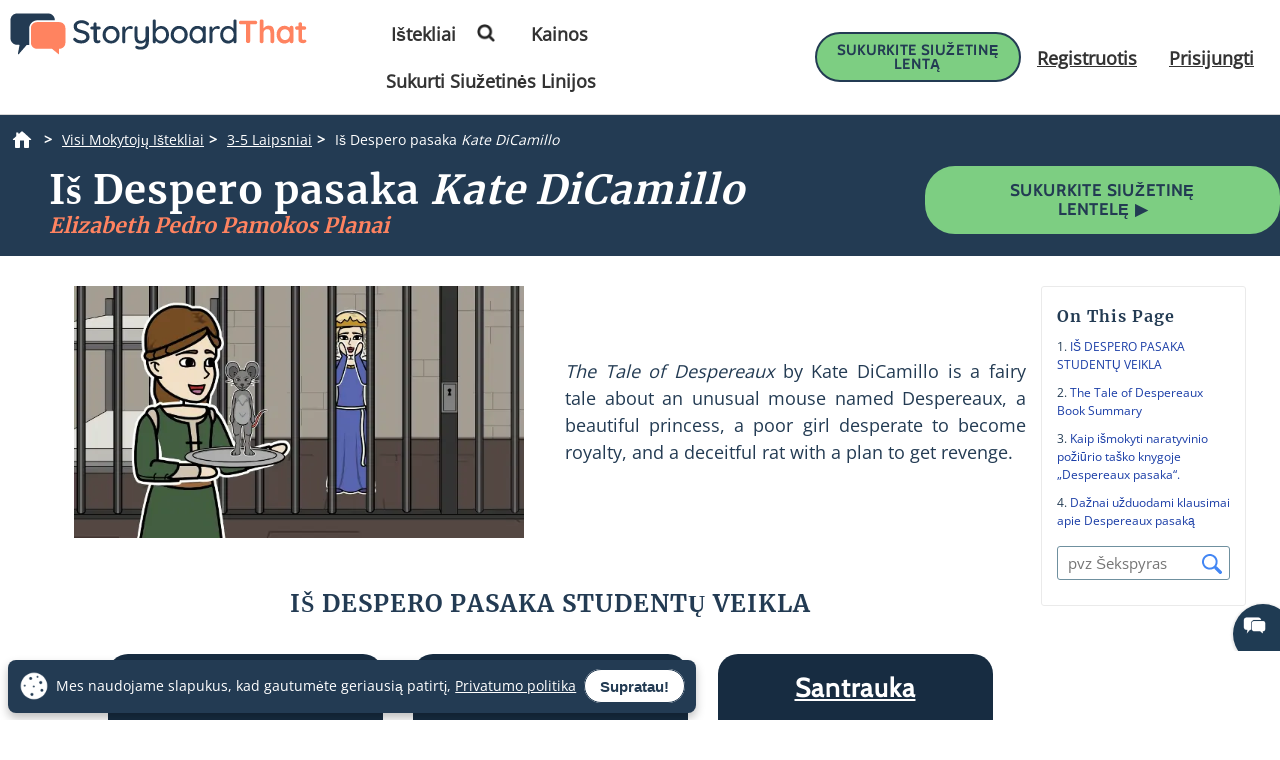

--- FILE ---
content_type: application/javascript; charset=UTF-8
request_url: https://dev.visualwebsiteoptimizer.com/j.php?a=549936&u=https%3A%2F%2Fwww.storyboardthat.com%2Flt%2Flesson-plans%2Fi%25C5%25A1-despero-pasaka-kate-dicamillo&vn=2.2&ph=1&st=680.634999999711&x=true
body_size: 16154
content:
(function(){function _vwo_err(e){function gE(e,a){return"https://dev.visualwebsiteoptimizer.com/ee.gif?a=549936&s=j.php&_cu="+encodeURIComponent(window.location.href)+"&e="+encodeURIComponent(e&&e.message&&e.message.substring(0,1e3)+"&vn=")+(e&&e.code?"&code="+e.code:"")+(e&&e.type?"&type="+e.type:"")+(e&&e.status?"&status="+e.status:"")+(a||"")}var vwo_e=gE(e);try{typeof navigator.sendBeacon==="function"?navigator.sendBeacon(vwo_e):(new Image).src=vwo_e}catch(err){}}try{var extE=0,prevMode=false;window._VWO_Jphp_StartTime = (window.performance && typeof window.performance.now === 'function' ? window.performance.now() : new Date().getTime());;(function(){ try {VWO.data.dNPS=true; VWO.data.dREGEXP = 2;} catch(e){ } })();(function(){window._VWO=window._VWO||{};var aC=window._vwo_code;if(typeof aC==='undefined'){window._vwo_mt='dupCode';return;}if(window._VWO.sCL){window._vwo_mt='dupCode';window._VWO.sCDD=true;try{if(aC){clearTimeout(window._vwo_settings_timer);var h=document.querySelectorAll('#_vis_opt_path_hides');var x=h[h.length>1?1:0];x&&x.remove();}}catch(e){}return;}window._VWO.sCL=true;;window._vwo_mt="live";var localPreviewObject={};var previewKey="_vis_preview_"+549936;var wL=window.location;;try{localPreviewObject[previewKey]=window.localStorage.getItem(previewKey);JSON.parse(localPreviewObject[previewKey])}catch(e){localPreviewObject[previewKey]=""}try{window._vwo_tm="";var getMode=function(e){var n;if(window.name.indexOf(e)>-1){n=window.name}else{n=wL.search.match("_vwo_m=([^&]*)");n=n&&atob(decodeURIComponent(n[1]))}return n&&JSON.parse(n)};var ccMode=getMode("_vwo_cc");if(window.name.indexOf("_vis_heatmap")>-1||window.name.indexOf("_vis_editor")>-1||ccMode||window.name.indexOf("_vis_preview")>-1){try{if(ccMode){window._vwo_mt=decodeURIComponent(wL.search.match("_vwo_m=([^&]*)")[1])}else if(window.name&&JSON.parse(window.name)){window._vwo_mt=window.name}}catch(e){if(window._vwo_tm)window._vwo_mt=window._vwo_tm}}else if(window._vwo_tm.length){window._vwo_mt=window._vwo_tm}else if(location.href.indexOf("_vis_opt_preview_combination")!==-1&&location.href.indexOf("_vis_test_id")!==-1){window._vwo_mt="sharedPreview"}else if(localPreviewObject[previewKey]){window._vwo_mt=JSON.stringify(localPreviewObject)}if(window._vwo_mt!=="live"){;if(typeof extE!=="undefined"){extE=1}if(!getMode("_vwo_cc")){(function(){var cParam='';try{if(window.VWO&&window.VWO.appliedCampaigns){var campaigns=window.VWO.appliedCampaigns;for(var cId in campaigns){if(campaigns.hasOwnProperty(cId)){var v=campaigns[cId].v;if(cId&&v){cParam='&c='+cId+'-'+v+'-1';break;}}}}}catch(e){}var prevMode=false;_vwo_code.load('https://dev.visualwebsiteoptimizer.com/j.php?mode='+encodeURIComponent(window._vwo_mt)+'&a=549936&f=1&u='+encodeURIComponent(window._vis_opt_url||document.URL)+'&eventArch=true'+'&x=true'+cParam,{sL:window._vwo_code.sL});if(window._vwo_code.sL){prevMode=true;}})();}else{(function(){window._vwo_code&&window._vwo_code.finish();_vwo_ccc={u:"/j.php?a=549936&u=https%3A%2F%2Fwww.storyboardthat.com%2Flt%2Flesson-plans%2Fi%25C5%25A1-despero-pasaka-kate-dicamillo&vn=2.2&ph=1&st=680.634999999711&x=true"};var s=document.createElement("script");s.src="https://app.vwo.com/visitor-behavior-analysis/dist/codechecker/cc.min.js?r="+Math.random();document.head.appendChild(s)})()}}}catch(e){var vwo_e=new Image;vwo_e.src="https://dev.visualwebsiteoptimizer.com/ee.gif?s=mode_det&e="+encodeURIComponent(e&&e.stack&&e.stack.substring(0,1e3)+"&vn=");aC&&window._vwo_code.finish()}})();
;;window._vwo_cookieDomain="storyboardthat.com";;;;if(prevMode){return}if(window._vwo_mt === "live"){window.VWO=window.VWO||[];window._vwo_acc_id=549936;window.VWO._=window.VWO._||{};;;window.VWO.visUuid="D8AC60EC9966AC1C4559CE1B3BA2DC3CD|6d06951558e8ecef79c4b390ab346d8f";
;_vwo_code.sT=_vwo_code.finished();(function(c,a,e,d,b,z,g,sT){if(window.VWO._&&window.VWO._.isBot)return;const cookiePrefix=window._vwoCc&&window._vwoCc.cookiePrefix||"";const useLocalStorage=sT==="ls";const cookieName=cookiePrefix+"_vwo_uuid_v2";const escapedCookieName=cookieName.replace(/([.*+?^${}()|[\]\\])/g,"\\$1");const cookieDomain=g;function getValue(){if(useLocalStorage){return localStorage.getItem(cookieName)}else{const regex=new RegExp("(^|;\\s*)"+escapedCookieName+"=([^;]*)");const match=e.cookie.match(regex);return match?decodeURIComponent(match[2]):null}}function setValue(value,days){if(useLocalStorage){localStorage.setItem(cookieName,value)}else{e.cookie=cookieName+"="+value+"; expires="+new Date(864e5*days+ +new Date).toGMTString()+"; domain="+cookieDomain+"; path=/"}}let existingValue=null;if(sT){const cookieRegex=new RegExp("(^|;\\s*)"+escapedCookieName+"=([^;]*)");const cookieMatch=e.cookie.match(cookieRegex);const cookieValue=cookieMatch?decodeURIComponent(cookieMatch[2]):null;const lsValue=localStorage.getItem(cookieName);if(useLocalStorage){if(lsValue){existingValue=lsValue;if(cookieValue){e.cookie=cookieName+"=; expires=Thu, 01 Jan 1970 00:00:01 GMT; domain="+cookieDomain+"; path=/"}}else if(cookieValue){localStorage.setItem(cookieName,cookieValue);e.cookie=cookieName+"=; expires=Thu, 01 Jan 1970 00:00:01 GMT; domain="+cookieDomain+"; path=/";existingValue=cookieValue}}else{if(cookieValue){existingValue=cookieValue;if(lsValue){localStorage.removeItem(cookieName)}}else if(lsValue){e.cookie=cookieName+"="+lsValue+"; expires="+new Date(864e5*366+ +new Date).toGMTString()+"; domain="+cookieDomain+"; path=/";localStorage.removeItem(cookieName);existingValue=lsValue}}a=existingValue||a}else{const regex=new RegExp("(^|;\\s*)"+escapedCookieName+"=([^;]*)");const match=e.cookie.match(regex);a=match?decodeURIComponent(match[2]):a}-1==e.cookie.indexOf("_vis_opt_out")&&-1==d.location.href.indexOf("vwo_opt_out=1")&&(window.VWO.visUuid=a),a=a.split("|"),b=new Image,g=window._vis_opt_domain||c||d.location.hostname.replace(/^www\./,""),b.src="https://dev.visualwebsiteoptimizer.com/v.gif?cd="+(window._vis_opt_cookieDays||0)+"&a=549936&d="+encodeURIComponent(d.location.hostname.replace(/^www\./,"") || c)+"&u="+a[0]+"&h="+a[1]+"&t="+z,d.vwo_iehack_queue=[b],setValue(a.join("|"),366)})("storyboardthat.com",window.VWO.visUuid,document,window,0,_vwo_code.sT,"storyboardthat.com","false"||null);
;clearTimeout(window._vwo_settings_timer);window._vwo_settings_timer=null;;;;;var vwoCode=window._vwo_code;if(vwoCode.filterConfig&&vwoCode.filterConfig.filterTime==="balanced"){vwoCode.removeLoaderAndOverlay()}var vwo_CIF=false;var UAP=false;;;var _vwo_style=document.getElementById('_vis_opt_path_hides'),_vwo_css=(vwoCode.hide_element_style?vwoCode.hide_element_style():'{opacity:0 !important;filter:alpha(opacity=0) !important;background:none !important;transition:none !important;}')+':root {--vwo-el-opacity:0 !important;--vwo-el-filter:alpha(opacity=0) !important;--vwo-el-bg:none !important;--vwo-el-ts:none !important;}',_vwo_text="" + _vwo_css;if (_vwo_style) { var e = _vwo_style.classList.contains("_vis_hide_layer") && _vwo_style; if (UAP && !UAP() && vwo_CIF && !vwo_CIF()) { e ? e.parentNode.removeChild(e) : _vwo_style.parentNode.removeChild(_vwo_style) } else { if (e) { var t = _vwo_style = document.createElement("style"), o = document.getElementsByTagName("head")[0], s = document.querySelector("#vwoCode"); t.setAttribute("id", "_vis_opt_path_hides"), s && t.setAttribute("nonce", s.nonce), t.setAttribute("type", "text/css"), o.appendChild(t) } if (_vwo_style.styleSheet) _vwo_style.styleSheet.cssText = _vwo_text; else { var l = document.createTextNode(_vwo_text); _vwo_style.appendChild(l) } e ? e.parentNode.removeChild(e) : _vwo_style.removeChild(_vwo_style.childNodes[0])}};window.VWO.ssMeta = { enabled: 1, noSS: 0 };;;VWO._=VWO._||{};window._vwo_clicks=3;VWO._.allSettings=(function(){return{dataStore:{campaigns:{2:{"version":2,"ep":1613594952000,"clickmap":0,"globalCode":[],"type":"ANALYZE_HEATMAP","status":"RUNNING","pc_traffic":100,"name":"Heatmap","manual":false,"main":true,"urlRegex":"^.*$","exclude_url":"","multiple_domains":0,"segment_code":"true","ss":null,"ibe":1,"sections":{"1":{"path":"","variations":{"1":[]},"variation_names":{"1":"website"},"triggers":[]}},"combs":{"1":1},"comb_n":{"1":"website"},"goals":{"1":{"urlRegex":"^.*$","excludeUrl":"","type":"ENGAGEMENT","pUrl":"^.*$","mca":false}},"metrics":[],"id":2,"triggers":[9357357],"mt":[]}, 3:{"version":2,"ep":1613594952000,"clickmap":0,"globalCode":[],"type":"ANALYZE_RECORDING","status":"RUNNING","pc_traffic":100,"name":"Visitor Sessions Recorded","manual":false,"main":true,"aK":1,"bl":"","wl":"","urlRegex":"^.*$","exclude_url":"","multiple_domains":0,"segment_code":"true","ss":null,"ibe":1,"sections":{"1":{"path":"","variations":{"1":[]},"triggers":[]}},"combs":{"1":1},"comb_n":{"1":"website"},"goals":{"1":{"urlRegex":"^.*$","excludeUrl":"","type":"ENGAGEMENT","pUrl":"^.*$","mca":false}},"metrics":[],"id":3,"triggers":[9357360],"mt":[]}, 310:{"version":1,"ep":1640336131000,"clickmap":0,"globalCode":[],"type":"TRACK","status":"RUNNING","pc_traffic":100,"name":"Clicks on Import from GClassroom","manual":false,"urlRegex":"^.*$","exclude_url":"","multiple_domains":0,"segment_code":"true","ss":null,"ibe":1,"sections":{"1":{"path":"","variations":[],"triggers":[]}},"combs":{"1":1},"comb_n":{"1":"Website"},"goals":{"6":{"url":"#invite-students-flow > div > div.wizard-section > div.d-flex.flex-column.align-items-center.importGoogleClassroom > div:nth-child(3) > form > button,#invite-students-flow > div > div.wizard-section > div.d-flex.flex-column.align-items-center > div:nth-child(3) > form > button","type":"CLICK_ELEMENT","pUrl":"^https\\:\\\/\\\/storyboardthat\\.com\\\/portal\\\/admin\\\/invite\\-students\\\/?(?:[\\?#].*)?$","mca":false,"pExcludeUrl":""}},"metrics":[{"id":6,"type":"g","metricId":0}],"id":310,"triggers":[9357363],"mt":{"6":"9357366"}}, 2107:{"version":4,"ep":1768246750000,"clickmap":1,"globalCode":[],"type":"VISUAL_AB","status":"RUNNING","pc_traffic":70,"name":"SBT - 2107 - SBC - New $1 Popup - Unpaid US (- V2","manual":false,"urlRegex":"||||","exclude_url":"","multiple_domains":0,"segment_code":"((_vwo_t.cm('eO', 'poll','_vwo_s().f_in(_vwo_s().jv(\\'vwoUserIdentification.isEnglishUser\\'),\\'true\\')') && _vwo_t.cm('eO', 'poll','_vwo_s().f_in(_vwo_s().jv(\\'vwoUserIdentification.isLoggedIn\\'),\\'true\\')') && (((_vwo_s().f_e(_vwo_s().Co(2),'US')))) && _vwo_t.cm('eO', 'poll','_vwo_s().f_in(_vwo_s().jv(\\'vwoUserIdentification.isPaid\\'),\\'false\\')') && _vwo_t.cm('eO', 'poll','_vwo_s().f_in(_vwo_s().jv(\\'vwoUserIdentification.isPortalUser\\'),\\'false\\')')))","ss":{"pu":"_vwo_t.cm('eO','dom.load')","csa":0},"ibe":0,"muts":{"post":{"enabled":true,"refresh":true}},"sections":{"1":{"path":"","variations":{"1":[],"2":[{"cpath":"","tag":"C_549936_2107_1_2_0","xpath":"HEAD"}],"3":[{"cpath":"","tag":"C_549936_2107_1_3_0","xpath":"HEAD"}],"4":[{"cpath":"","tag":"C_549936_2107_1_4_0","xpath":"HEAD"}],"5":[{"cpath":"","tag":"C_549936_2107_1_5_0","xpath":"HEAD"}],"6":[]},"segment":{"1":1,"2":1,"3":1,"4":1,"5":1,"6":1},"globalWidgetSnippetIds":{"1":[],"2":[],"3":[],"4":[],"5":[],"6":[]},"editorXPaths":{"1":[],"2":[],"3":[],"4":[],"5":[],"6":[]},"variation_names":{"1":"Control","2":"Light-Purple-$1","3":"No-Animation","4":"$1-on-Left","5":"$1-on-Top","6":"Control-2"},"triggers":[]}},"varSegAllowed":false,"combs":{"1":0.166667,"2":0.166667,"3":0.166667,"4":0.166667,"5":0.166667,"6":0.166667},"comb_n":{"1":"Control","2":"Light-Purple-$1","3":"No-Animation","4":"$1-on-Left","5":"$1-on-Top","6":"Control-2"},"goals":{"1":{"type":"CUSTOM_GOAL","identifier":"vwo_pageView","mca":false},"5":{"url":"#new-save-btn, button[title=\"Save & Exit\"]","type":"CUSTOM_GOAL","identifier":"vwo_dom_click","mca":false},"10":{"url":".sa-button-container .sa-confirm-button-container .confirm","type":"CUSTOM_GOAL","identifier":"vwo_dom_click","mca":false},"11":{"url":"#aUpgradeBarLink","type":"CUSTOM_GOAL","identifier":"vwo_dom_click","mca":false},"212":{"type":"CUSTOM_GOAL","identifier":"vwo_conversion","mca":false},"219":{"type":"CUSTOM_GOAL","identifier":"vwo_conversion","mca":false},"235":{"type":"CUSTOM_GOAL","identifier":"vwo_conversion","mca":false},"236":{"url":".dvPriceRow .dvPriceTierCol:nth-child(1)","type":"CUSTOM_GOAL","identifier":"vwo_dom_click","mca":false},"237":{"url":".dvPriceRow .dvPriceTierCol:nth-child(2)","type":"CUSTOM_GOAL","identifier":"vwo_dom_click","mca":false},"238":{"url":".dvPriceRow .dvPriceTierCol:nth-child(3)","type":"CUSTOM_GOAL","identifier":"vwo_dom_click","mca":false}},"pgre":true,"ps":true,"GTM":1,"metrics":[{"id":1,"type":"g","metricId":0},{"id":5,"type":"g","metricId":0},{"id":10,"type":"g","metricId":0},{"id":11,"type":"g","metricId":0},{"id":212,"type":"g","metricId":0},{"id":219,"type":"g","metricId":0},{"id":235,"type":"g","metricId":0},{"id":236,"type":"m","metricId":2032255},{"id":237,"type":"m","metricId":2032258},{"id":238,"type":"m","metricId":2032261}],"id":2107,"pg_config":["3118297"],"triggers":["21907705"],"mt":{"1":"21907708","5":"21907711","10":"21907714","11":"21907717","212":"21907720","219":"21907723","235":"21907726","236":"20994136","237":"20994139","238":"20994142"}}, 2106:{"version":4,"ep":1768246311000,"clickmap":1,"globalCode":[],"type":"VISUAL_AB","status":"RUNNING","pc_traffic":50,"name":"SBC - 2106 - Item Count Lock for Freebies Logged In (Cloned) (Cloned)","manual":false,"urlRegex":"||","exclude_url":"","multiple_domains":0,"segment_code":"((_vwo_t.cm('eO', 'poll','_vwo_s().f_in(_vwo_s().jv(\\'vwoUserIdentification.isEnglishUser\\'),\\'true\\')') && _vwo_t.cm('eO', 'poll','_vwo_s().f_in(_vwo_s().jv(\\'vwoUserIdentification.isLoggedIn\\'),\\'true\\')') && _vwo_t.cm('eO', 'poll','_vwo_s().f_in(_vwo_s().jv(\\'vwoUserIdentification.isPaid\\'),\\'false\\')') && _vwo_t.cm('eO', 'poll','_vwo_s().f_in(_vwo_s().jv(\\'vwoUserIdentification.isPortalUser\\'),\\'false\\')') && (((_vwo_s().f_nin(_vwo_s().Co(2),'CN'))))))","ss":{"pu":"_vwo_t.cm('eO','dom.load')","csa":0,"cta":0},"ibe":0,"muts":{"post":{"enabled":true,"refresh":true}},"sections":{"1":{"path":"","variations":{"1":[],"2":[{"cpath":"","tag":"C_549936_2106_1_2_0","xpath":"HEAD"}],"3":[{"cpath":"","tag":"C_549936_2106_1_3_0","xpath":"HEAD"}],"4":[{"cpath":"","tag":"C_549936_2106_1_4_0","xpath":"HEAD"}],"5":[]},"segment":{"1":1,"2":1,"3":1,"4":1,"5":1},"globalWidgetSnippetIds":{"1":[],"2":[],"3":[],"4":[],"5":[]},"editorXPaths":{"1":[],"2":[],"3":[],"4":[],"5":[]},"variation_names":{"1":"Control","2":"25-Items","3":"30-Items","4":"35-Items","5":"Control-2"},"triggers":[]}},"varSegAllowed":false,"combs":{"1":0.2,"2":0.2,"3":0.2,"4":0.2,"5":0.2},"comb_n":{"1":"Control","2":"25-Items","3":"30-Items","4":"35-Items","5":"Control-2"},"goals":{"1":{"type":"CUSTOM_GOAL","identifier":"vwo_pageView","mca":false},"5":{"url":"#new-save-btn, button[title=\"Save & Exit\"]","type":"CUSTOM_GOAL","identifier":"vwo_dom_click","mca":false},"10":{"url":".sa-button-container .sa-confirm-button-container .confirm","type":"CUSTOM_GOAL","identifier":"vwo_dom_click","mca":false},"11":{"url":"#aUpgradeBarLink","type":"CUSTOM_GOAL","identifier":"vwo_dom_click","mca":false},"212":{"type":"CUSTOM_GOAL","identifier":"vwo_conversion","mca":false},"219":{"type":"CUSTOM_GOAL","identifier":"vwo_conversion","mca":false},"235":{"type":"CUSTOM_GOAL","identifier":"vwo_conversion","mca":false},"236":{"type":"CUSTOM_GOAL","identifier":"freebieImageCap","mca":false}},"pgre":true,"ps":true,"GTM":1,"metrics":[{"id":1,"type":"g","metricId":0},{"id":5,"type":"g","metricId":0},{"id":10,"type":"g","metricId":0},{"id":11,"type":"g","metricId":0},{"id":212,"type":"g","metricId":0},{"id":219,"type":"g","metricId":0},{"id":235,"type":"g","metricId":0},{"id":236,"type":"m","metricId":1969327}],"id":2106,"pg_config":["3118300"],"triggers":["21766393"],"mt":{"1":"21907681","5":"21907684","10":"21907687","11":"21907690","212":"21907693","219":"21907696","235":"21907699","236":"20373469"}}, 2095:{"version":4,"ep":1765469656000,"clickmap":1,"globalCode":[],"type":"VISUAL_AB","status":"RUNNING","pc_traffic":100,"name":"SBT - 2095 - Ed - Teacher Dashboard - New UI","manual":false,"urlRegex":"||||||","exclude_url":"","multiple_domains":1,"segment_code":"((_vwo_t.cm('eO', 'poll','_vwo_s().f_in(_vwo_s().jv(\\'vwoUserIdentification.isPortalOwner\\'),\\'true\\')') && _vwo_t.cm('eO', 'poll','_vwo_s().f_in(_vwo_s().jv(\\'vwoUserIdentification.isEducationUser\\'),\\'true\\')') && _vwo_t.cm('eO', 'poll','_vwo_s().f_in(_vwo_s().jv(\\'vwoUserIdentification.isUnpaid\\'),\\'true\\')') && _vwo_t.cm('eO', 'poll','_vwo_s().f_in(_vwo_s().jv(\\'vwoUserIdentification.portalAgeAtLastVisit\\'),\\'0\\')') && (((_vwo_s().f_nin(_vwo_s().Co(2),'CN'))))))","ss":{"pu":"_vwo_t.cm('eO','dom.load')","csa":0},"ibe":0,"muts":{"post":{"enabled":true,"refresh":true}},"sections":{"1":{"path":"","variations":{"1":[],"2":[{"cpath":"body > section > section > div > div.footer-cta.text-center > a,#asg-newBody > div:nth-child(1) > div > div.col-lg-8.col-12.left-box > div.row.assignment-card-row-web-4892 > div > div.row.assignment-card-buttons-web-4892 > div:nth-child(2) > a,#asg-newBody > div:nth-child(1) > div > div.col-lg-8.col-12.left-box > div.row.assignment-card-row-web-4892 > div > div.row.assignment-card-buttons-web-4892 > div:nth-child(1) > a,.container-card-hover,.text-heading,.plus-sign-icon,.pagination-grid,body > section.outer_sec.header-section > header > div.header-22-container.clearfix,#headerLogo,body > section.outer_sec.header-section > header > div.header-22-container.clearfix > div.header-22-menu > ul > li > a,ul.right-menu > li > a.btn-buy-now.header-22-item,ul.right-menu > li > aside > a.header-22-item,.profileDropdownWrp.open .profileDropdown:after,#headerProfileDropdown > img,.profileDropdownWrp > ul,.profileDropdownWrp > ul > li.firstList,.profileDropdownWrp > ul > li.firstList > span,#profile-dropdown-email,.profileDropdownWrp > ul > li.firstList > img,.profileDropdownWrp > ul > li > a > img,.profileDropdownWrp ul li:not(.tryOneMonth) a,.profileDropdownWrp > ul > li.tryOneMonth > a,.footer-link,.footer-area,.footer-bottom,body > section.outer_sec.async-partial.fade-in > footer > div.footer-top > div,body > section.outer_sec.async-partial.fade-in > section,body > section.outer_sec.async-partial.fade-in > section > div > div.footer-cta.text-center > a,#web_cookieConsentContainer,#web_cookieConsentContainer > div > div.web_cookieConsent__btn > a,div.row.new-style-card-header,#fs-newBody,#insert-class-codes-here > div.add-new-class-section.my-2 > div > div ,#insert-class-codes-here > div.add-new-class-section.my-2 > div,#insert-class-codes-here > div.add-new-class-section.my-2,#add-new-class-name-new,#fs-newBody > div:nth-child(1) > div > div > div > div div > div.section-content > div > a > img,.container.new-style-card > div > div > h2,.container.new-style-card > div > div > h4  ,#new-cur-portal-storyboards-heading > h2,div.new-style-card-header-show > img ,div.new-style-card-header-hidden > img  ,#fs-header-img,div.new-style-card-header-show  > u ,div.new-style-card-header-hidden > u , #fs-show-label,body > section > div.v_offsetMenuWrapper > div.v_menuContents,.v_menuWrapper li a , .v_offsetMenuWrapper .grp_icon span,body > section > div.v_offsetMenuWrapper > div.v_menuContents > ul > li > a, #approved-vendor > div > div > div:nth-child(2) > h4, #approved-vendor > div > div > div:nth-child(2) > h5 ,#approved-vendor > div > div > div:nth-child(2) > i,.v_menuCTAWrapper,body > section > div.v_offsetMenuWrapper > div.v_menuContents > ul > li > a,body > section > div.v_offsetMenuWrapper > div.v_menuContents > ul > li > a:not(.grp_icon),body > section > div.v_offsetMenuWrapper > div.v_menuExpanderWrap,#new-cur-portal-storyboards > div > div > div > div > a,#approved-vendor > div,body > section,#fs-newBody , #asg-newBody ,#tr-newBody ,#msb-newBody,#new-cur-portal-storyboards > div > div.col-12.col-md-6.d-flex.align-items-center > div > h3 > a,.class-code-table th,#tr-newBody > div:nth-child(1) > h5,#manage-teachers-section > div.section-content > div.section-text > a,#manage-students-section > div.section-content > div.section-text > a,#tr-newBody > div.col-12.new-style-card-footer > div > img,#tr-newBody > div.col-12.new-style-card-footer > div > h6,span.v_icon","tag":"C_549936_2095_1_2_0","xpath":"HEAD","rtag":"R_549936_2095_1_2_0"}],"3":[{"cpath":"","t":10,"tag":"C_549936_2095_1_3_0","xpath":"HEAD"}],"4":[]},"segment":{"1":1,"2":1,"3":1,"4":1},"globalWidgetSnippetIds":{"1":[],"2":[],"3":[],"4":[]},"editorXPaths":{"1":[],"2":[],"3":[],"4":[]},"variation_names":{"1":"Control","2":"Reskin","3":"Reskin---SBT-Hosted","4":"Control-2"},"triggers":[]}},"varSegAllowed":false,"combs":{"1":0.333333,"2":0,"3":0.333333,"4":0.333333},"comb_n":{"1":"Control","2":"Reskin","3":"Reskin---SBT-Hosted","4":"Control-2"},"goals":{"3":{"type":"CUSTOM_GOAL","identifier":"vwo_pageView","mca":false},"18":{"type":"CUSTOM_GOAL","identifier":"vwo_pageView","mca":false},"19":{"url":"header.header-22 .right-menu a.teacherOneForOne","type":"CUSTOM_GOAL","identifier":"vwo_dom_click","mca":false},"226":{"type":"CUSTOM_GOAL","identifier":"vwo_conversion","mca":false},"228":{"type":"CUSTOM_GOAL","identifier":"vwo_conversion","mca":false},"229":{"url":".invstuplus a","type":"CUSTOM_GOAL","identifier":"vwo_dom_click","mca":false}},"pgre":true,"ps":true,"GTM":1,"metrics":[{"id":3,"type":"g","metricId":0},{"id":18,"type":"g","metricId":0},{"id":19,"type":"g","metricId":0},{"id":226,"type":"g","metricId":0},{"id":228,"type":"g","metricId":0},{"id":229,"type":"g","metricId":0}],"id":2095,"pg_config":["3066616"],"triggers":["21148399"],"mt":{"3":"21915367","18":"21915370","19":"21915373","226":"21915376","228":"21915379","229":"21915382"}}, 2105:{"version":4,"ep":1768246140000,"clickmap":1,"globalCode":[],"type":"VISUAL_AB","status":"RUNNING","pc_traffic":25,"name":"SBT - 2105 - SBC - Remove Opacity on Locked Images (Cloned)","manual":false,"urlRegex":"||||","exclude_url":"","multiple_domains":0,"segment_code":"((_vwo_t.cm('eO', 'poll','_vwo_s().f_in(_vwo_s().jv(\\'vwoUserIdentification.isEnglishUser\\'),\\'true\\')') && _vwo_t.cm('eO', 'poll','_vwo_s().f_in(_vwo_s().jv(\\'vwoUserIdentification.isLoggedIn\\'),\\'false\\')') && (((_vwo_s().f_nin(_vwo_s().Co(2),'CN'))))))","ss":{"pu":"_vwo_t.cm('eO','dom.load')","csa":0},"ibe":0,"muts":{"post":{"enabled":true,"refresh":true}},"sections":{"1":{"path":"","variations":{"1":[],"2":[{"cpath":"#myTabContent .paywallLockImage","tag":"C_549936_2105_1_2_0","xpath":"HEAD","rtag":"R_549936_2105_1_2_0"}],"3":[]},"segment":{"1":1,"2":1,"3":1},"globalWidgetSnippetIds":{"1":[],"2":[],"3":[]},"editorXPaths":{"1":[],"2":[],"3":[]},"variation_names":{"1":"Control","2":"No-Opacity","3":"Control-2"},"triggers":[]}},"varSegAllowed":false,"combs":{"1":0.333333,"2":0.333333,"3":0.333333},"comb_n":{"1":"Control","2":"No-Opacity","3":"Control-2"},"goals":{"1":{"type":"CUSTOM_GOAL","identifier":"vwo_pageView","mca":false},"5":{"url":"#new-save-btn, button[title=\"Save & Exit\"]","type":"CUSTOM_GOAL","identifier":"vwo_dom_click","mca":false},"10":{"url":".sa-button-container .sa-confirm-button-container .confirm","type":"CUSTOM_GOAL","identifier":"vwo_dom_click","mca":false},"11":{"url":"#aUpgradeBarLink","type":"CUSTOM_GOAL","identifier":"vwo_dom_click","mca":false},"212":{"type":"CUSTOM_GOAL","identifier":"vwo_conversion","mca":false},"219":{"type":"CUSTOM_GOAL","identifier":"vwo_conversion","mca":false},"235":{"type":"CUSTOM_GOAL","identifier":"vwo_conversion","mca":false},"236":{"url":".dvPriceRow .dvPriceTierCol:nth-child(1)","type":"CUSTOM_GOAL","identifier":"vwo_dom_click","mca":false},"237":{"url":".dvPriceRow .dvPriceTierCol:nth-child(2)","type":"CUSTOM_GOAL","identifier":"vwo_dom_click","mca":false},"238":{"url":".dvPriceRow .dvPriceTierCol:nth-child(3)","type":"CUSTOM_GOAL","identifier":"vwo_dom_click","mca":false},"239":{"url":"#aOneForOneIndividual","type":"CUSTOM_GOAL","identifier":"vwo_dom_click","mca":false},"240":{"url":"#aOneForOneTeacher","type":"CUSTOM_GOAL","identifier":"vwo_dom_click","mca":false},"241":{"url":"#aOneforOneCorp","type":"CUSTOM_GOAL","identifier":"vwo_dom_click","mca":false}},"pgre":true,"ps":true,"GTM":1,"metrics":[{"id":1,"type":"g","metricId":0},{"id":5,"type":"g","metricId":0},{"id":10,"type":"g","metricId":0},{"id":11,"type":"g","metricId":0},{"id":212,"type":"g","metricId":0},{"id":219,"type":"g","metricId":0},{"id":235,"type":"g","metricId":0},{"id":236,"type":"m","metricId":2032255},{"id":237,"type":"m","metricId":2032258},{"id":238,"type":"m","metricId":2032261},{"id":239,"type":"m","metricId":2036407},{"id":240,"type":"m","metricId":2036413},{"id":241,"type":"m","metricId":2036416}],"id":2105,"pg_config":["3118297"],"triggers":["21766180"],"mt":{"1":"21907660","5":"21907663","10":"21907666","11":"21907669","212":"21907672","219":"21907675","235":"21907678","236":"20994136","237":"20994139","238":"20994142","239":"21061252","240":"21061255","241":"21061258"}}, 2101:{"version":4,"ep":1766158623000,"clickmap":1,"globalCode":[],"type":"VISUAL_AB","status":"RUNNING","pc_traffic":100,"name":"SBT - 2101 - Indiv - Forced Gmail Validation (Cloned)","manual":false,"urlRegex":"","exclude_url":"","multiple_domains":1,"segment_code":"((_vwo_t.cm('eO', 'poll','_vwo_s().f_in(_vwo_s().jv(\\'vwoUserIdentification.isGmail\\'),\\'true\\')') && _vwo_t.cm('eO', 'poll','_vwo_s().f_in(_vwo_s().jv(\\'vwoUserIdentification.isPaid\\'),\\'false\\')') && _vwo_t.cm('eO', 'poll','_vwo_s().f_nin(_vwo_s().jv(\\'accountAge\\'),\\'0\\')')))","ss":{"pu":"_vwo_t.cm('eO','dom.load')","csa":0},"ibe":0,"muts":{"post":{"enabled":true,"refresh":true}},"sections":{"1":{"path":"","variations":{"1":[],"2":[{"cpath":"","t":10,"tag":"C_549936_2101_1_2_0","xpath":"HEAD"}],"3":[]},"segment":{"1":1,"2":1,"3":1},"globalWidgetSnippetIds":{"1":[],"2":[],"3":[]},"editorXPaths":{"1":[],"2":[],"3":[]},"variation_names":{"1":"Control","2":"Gmail-Validation","3":"Control-2"},"triggers":[]}},"varSegAllowed":false,"combs":{"1":0.05,"2":0.9,"3":0.05},"comb_n":{"1":"Control","2":"Gmail-Validation","3":"Control-2"},"goals":{"1":{"url":["invalid-email-btn"],"type":"CUSTOM_GOAL","identifier":"vwo_dom_click","mca":false},"2":{"url":["submit-code-btn"],"type":"CUSTOM_GOAL","identifier":"vwo_dom_click","mca":false},"3":{"url":["resend-btn"],"type":"CUSTOM_GOAL","identifier":"vwo_dom_click","mca":false},"4":{"type":"CUSTOM_GOAL","identifier":"vwo_pageView","mca":false},"5":{"type":"CUSTOM_GOAL","identifier":"vwo_pageView","mca":false},"6":{"type":"CUSTOM_GOAL","identifier":"vwo_pageView","mca":false},"7":{"type":"CUSTOM_GOAL","identifier":"vwo_pageView","mca":false}},"pgre":true,"ps":true,"GTM":1,"metrics":[{"id":1,"type":"g","metricId":0},{"id":2,"type":"g","metricId":0},{"id":3,"type":"g","metricId":0},{"id":4,"type":"g","metricId":0},{"id":5,"type":"g","metricId":0},{"id":6,"type":"g","metricId":0},{"id":7,"type":"g","metricId":0}],"id":2101,"pg_config":["3075760"],"triggers":["21242368"],"mt":{"1":"21359053","2":"21359056","3":"21359059","4":"21359062","5":"21359065","6":"21359068","7":"21359071"}}, 2072:{"version":4,"ep":1763571353000,"clickmap":1,"globalCode":[],"type":"VISUAL_AB","status":"RUNNING","pc_traffic":30,"name":"SBT - 2072 - GFS - Lesson Plan Activities - Magic Wand (with Blur)","manual":false,"urlRegex":"||","exclude_url":"","multiple_domains":0,"segment_code":"((_vwo_t.cm('eO', 'poll','_vwo_s().f_in(_vwo_s().jv(\\'vwoUserIdentification.isEnglishUser\\'),\\'true\\')') && _vwo_t.cm('eO', 'poll','_vwo_s().f_in(_vwo_s().jv(\\'vwoUserIdentification.isLoggedIn\\'),\\'false\\')') && (((_vwo_s().f_nin(_vwo_s().Co(2),'CN'))))))","ss":{"pu":"_vwo_t.cm('eO','dom.load')","csa":0},"ibe":0,"muts":{"post":{"enabled":true,"refresh":true}},"sections":{"1":{"path":"","variations":{"1":[],"2":[{"cpath":"#custom-cursor-simulated,.storyboard-example-large-image > a[href*=\"copy-assignment\"],#svg-container,.star","tag":"C_549936_2072_1_2_0","xpath":"HEAD","rtag":"R_549936_2072_1_2_0"}],"3":[{"cpath":"#custom-cursor-simulated,.storyboard-example-large-image > a[href*=\"copy-assignment\"],#svg-container,.star","tag":"C_549936_2072_1_3_0","xpath":"HEAD","rtag":"R_549936_2072_1_3_0"}],"4":[{"cpath":"#jwconfetti,.storyboard-example-large-image>a[href*=\"copy-assignment\"]","tag":"C_549936_2072_1_4_0","xpath":"HEAD","rtag":"R_549936_2072_1_4_0"}],"5":[{"cpath":"#custom-cursor-simulated,.storyboard-example-large-image > a[href*=\"copy-assignment\"],#svg-container,.star","tag":"C_549936_2072_1_5_0","xpath":"HEAD","rtag":"R_549936_2072_1_5_0"}],"6":[{"cpath":"#custom-cursor-simulated,.storyboard-example-large-image > a[href*=\"copy-assignment\"],#svg-container,.star","tag":"C_549936_2072_1_6_0","xpath":"HEAD","rtag":"R_549936_2072_1_6_0"}],"7":[{"cpath":"#jwconfetti,.storyboard-example-large-image>a[href*=\"copy-assignment\"]","tag":"C_549936_2072_1_7_0","xpath":"HEAD","rtag":"R_549936_2072_1_7_0"}],"8":[]},"segment":{"1":1,"2":1,"3":1,"4":1,"5":1,"6":1,"7":1,"8":1},"globalWidgetSnippetIds":{"1":[],"2":[],"3":[],"4":[],"5":[],"6":[],"7":[],"8":[]},"editorXPaths":{"1":[],"2":[],"3":[],"4":[],"5":[],"6":[],"7":[],"8":[]},"variation_names":{"1":"Control","2":"Blue-Magic-Wand","3":"Yellow-Magic-Wand","4":"Confetti","5":"Blue-Magic-Wand-(Blur)","6":"Yellow-Magic-Wand-(Blur)","7":"Confetti-(Blur)","8":"Control-2"},"triggers":[]}},"varSegAllowed":false,"combs":{"1":0.125,"2":0.125,"3":0.125,"4":0.125,"5":0.125,"6":0.125,"7":0.125,"8":0.125},"comb_n":{"1":"Control","2":"Blue-Magic-Wand","3":"Yellow-Magic-Wand","4":"Confetti","5":"Blue-Magic-Wand-(Blur)","6":"Yellow-Magic-Wand-(Blur)","7":"Confetti-(Blur)","8":"Control-2"},"goals":{"1":{"type":"CUSTOM_GOAL","identifier":"vwo_engagement","mca":false},"2":{"type":"CUSTOM_GOAL","identifier":"vwo_pageView","mca":false},"4":{"type":"CUSTOM_GOAL","identifier":"vwo_pageView","mca":false},"12":{"type":"CUSTOM_GOAL","identifier":"vwo_pageView","mca":false},"20":{"url":".view-activity-cta","type":"CUSTOM_GOAL","identifier":"vwo_dom_click","mca":false},"21":{"type":"CUSTOM_GOAL","identifier":"vwo_pageUnload","mca":false},"22":{"type":"CUSTOM_GOAL","identifier":"vwo_pageUnload","mca":false},"23":{"type":"CUSTOM_GOAL","identifier":"vwo_pageUnload","mca":false},"24":{"type":"CUSTOM_GOAL","identifier":"vwo_pageUnload","mca":false},"31":{"url":"header [href=\"\/storyboard-creator\"]","type":"CUSTOM_GOAL","identifier":"vwo_dom_click","mca":false},"33":{"url":"#btncreastor","type":"CUSTOM_GOAL","identifier":"vwo_dom_click","mca":false},"212":{"type":"CUSTOM_GOAL","identifier":"vwo_conversion","mca":false},"219":{"type":"CUSTOM_GOAL","identifier":"vwo_conversion","mca":false},"221":{"url":"#top-nav-creator-cta, .storyboard-example-large-image.blur-storyboard .sbt-tr_article_article-assignment_copy, #tab-overview #copyAssignmentArticleButton a, .Article-Content.core-article > #copyAssignmentArticleButton .text-center a, #mobile-tab-overview-content > #copyAssignmentArticleButton a","type":"CUSTOM_GOAL","identifier":"vwo_dom_click","mca":false},"222":{"url":".container > .thumbnail.storyboard-example-large .article-storyboard-buttons a[id^='customize-sb-button']","type":"CUSTOM_GOAL","identifier":"vwo_dom_click","mca":false},"231":{"url":"header.header-22 .left-menu-horizontal a[href*='teacher-resources']","type":"CUSTOM_GOAL","identifier":"vwo_dom_click","mca":false},"232":{"url":"#jw-lessonp","type":"CUSTOM_GOAL","identifier":"vwo_dom_click","mca":false},"233":{"url":"#jw-worksheette","type":"CUSTOM_GOAL","identifier":"vwo_dom_click","mca":false},"234":{"url":"#jw-posterte","type":"CUSTOM_GOAL","identifier":"vwo_dom_click","mca":false},"235":{"url":"#jw-storyboardte","type":"CUSTOM_GOAL","identifier":"vwo_dom_click","mca":false},"236":{"url":"#jw-articles","type":"CUSTOM_GOAL","identifier":"vwo_dom_click","mca":false},"237":{"type":"CUSTOM_GOAL","identifier":"vwo_conversion","mca":false},"238":{"type":"CUSTOM_GOAL","identifier":"vwo_conversion","mca":false}},"pgre":true,"ps":true,"GTM":1,"metrics":[{"id":1,"type":"g","metricId":0},{"id":2,"type":"g","metricId":0},{"id":4,"type":"g","metricId":0},{"id":12,"type":"g","metricId":0},{"id":20,"type":"m","metricId":1117513},{"id":21,"type":"m","metricId":1109194},{"id":22,"type":"m","metricId":1109191},{"id":23,"type":"m","metricId":1108651},{"id":24,"type":"m","metricId":1108648},{"id":31,"type":"m","metricId":1244599},{"id":33,"type":"g","metricId":0},{"id":212,"type":"g","metricId":0},{"id":219,"type":"g","metricId":0},{"id":221,"type":"g","metricId":0},{"id":222,"type":"g","metricId":0},{"id":231,"type":"g","metricId":0},{"id":232,"type":"g","metricId":0},{"id":233,"type":"g","metricId":0},{"id":234,"type":"g","metricId":0},{"id":235,"type":"g","metricId":0},{"id":236,"type":"g","metricId":0},{"id":237,"type":"g","metricId":0},{"id":238,"type":"g","metricId":0}],"id":2072,"pg_config":["3126895"],"triggers":["21842752"],"mt":{"1":"21842755","2":"21842758","4":"21842761","12":"21842764","20":"9985147","21":"9876931","22":"9876895","23":"9876853","24":"10008724","31":"11345560","33":"21842767","212":"21842770","219":"21842773","221":"21842776","222":"21842779","231":"21842782","232":"21842785","233":"21842788","234":"21842791","235":"21842794","236":"21842797","237":"21842800","238":"21842803"}}},changeSets:{},plugins:{"PIICONFIG":false,"DACDNCONFIG":{"SPA":true,"AST":false,"FB":false,"CKLV":false,"CINSTJS":false,"SPAR":false,"eNC":false,"PRTHD":false,"CSHS":false,"BSECJ":false,"DT":{"SEGMENTCODE":"function(){ return _vwo_s().f_e(_vwo_s().dt(),'mobile') };","DELAYAFTERTRIGGER":7000,"DEVICE":"mobile","TC":"function(){ return _vwo_t.cm('eO','js',VWO._.dtc.ctId); };"},"DNDOFST":1000,"UCP":false,"IAF":false,"CJ":false,"DONT_IOS":false,"CRECJS":false,"SST":{"SSTD":".*"},"debugEvt":false,"DLRE":1731402847,"RDBG":false,"SD":{"UTC":0,"IT":0},"jsConfig":{"it":"","uct":"","ge":1,"eavr":"0","m360":1,"recData360Enabled":1,"ele":1,"ivocpa":false,"vqe":false,"cInstJS":"","dtd":"7000","dGC":true,"spa":"0","hC":3,"cRecJS":"","dtdfd":"1000","sstd":".*","earc":1,"iche":1,"ast":0,"se":1,"mrp":20,"fsLogRule":"","aSP":true,"dt":"both"},"SCC":"{\"cache\":0}"},"LIBINFO":{"WORKER":{"HASH":"70faafffa0475802f5ee03ca5ff74179br"},"SURVEY_HTML":{"HASH":"9e434dd4255da1c47c8475dbe2dcce30br"},"TRACK":{"LIB_SUFFIX":"","HASH":"13868f8d526ad3d74df131c9d3ab264bbr"},"DEBUGGER_UI":{"HASH":"ac2f1194867fde41993ef74a1081ed6bbr"},"EVAD":{"LIB_SUFFIX":"","HASH":""},"HEATMAP_HELPER":{"HASH":"c5d6deded200bc44b99989eeb81688a4br"},"SURVEY":{"HASH":"b93ecc4fa61d6c9ca49cd4ee0de76dfdbr"},"SURVEY_DEBUG_EVENTS":{"HASH":"682dde5d690e298595e1832b5a7e739bbr"},"OPA":{"HASH":"47280cdd59145596dbd65a7c3edabdc2br","PATH":"\/4.0"}},"ACCTZ":"GMT","UA":{"dt":"spider","br":"Other","de":"Other","os":"MacOS","ps":"desktop:false:Mac OS X:10.15.7:ClaudeBot:1:Spider"},"IP":"3.19.223.94","GEO":{"r":"OH","vn":"geoip2","rn":"Ohio","cn":"United States","cc":"US","conC":"NA","c":"Columbus","cEU":""}},vwoData:{"gC":[{"t":1,"c":[2105,2106,2107],"et":1,"id":1},{"t":1,"c":[2081,2080],"et":1,"id":2},{"t":1,"c":[1864,2070,2065,2074],"et":1,"id":3},{"t":1,"c":[2061,2085],"et":1,"id":4},{"t":1,"c":[1726,1731,1974],"et":1,"id":5},{"t":1,"c":[2091,2082],"et":1,"id":6},{"t":1,"c":[2056,2057,2058,2059,2062,2066,2067],"et":1,"id":7},{"t":1,"c":[2076,2068],"et":1,"id":8},{"t":1,"c":[2094,2100,2095],"et":1,"id":9},{"t":1,"c":[1978,2008],"et":1,"id":10}],"pR":[]},crossDomain:{"2095":{},"2101":{}},integrations:{"2107":{"GTM":1},"2106":{"GTM":1},"2095":{"GTM":1},"2105":{"GTM":1},"2101":{"GTM":1},"2072":{"GTM":1}},events:{"paidAfterShapePaywall":{},"adds18Items":{},"freebieImageCap":{},"uniquePremiumFeatureModalTrigger":{},"hoverViewStoryboardLhPreview":{},"storyboardCreatorPopsOneforOneModal":{},"usePhotoToSuccessfulSignups":{},"forcedBottomMenuMoreThan50Px":{},"forcedBottomMenu50PxOrLess":{},"forcedBottomMenu40PxOrLess":{},"forcedBottomMenu30PxOrLess":{},"forcedBottomMenu20PxOrLess":{},"forcedBottomMenuCreato10PxOrLess":{},"forcedBottomMenu10PxOrLess":{},"loginPageVisits":{},"clickOnActivityImage":{},"clickOnViewActivityHover":{},"seesLayoutPaywallModa":{},"opensCustomLayoutSaveWarningModal":{},"performsSearchInStoryboardCreator":{},"opensTextEditor":{},"cickedAndConvertedForTeachers":{},"vwo_page_session_count":{},"vwo_rC":{},"vwo_vA":{},"vwo_survey_surveyCompleted":{},"vwo_survey_submit":{},"vwo_survey_reachedThankyou":{},"vwo_survey_questionShown":{},"vwo_survey_questionAttempted":{},"vwo_survey_display":{},"vwo_survey_complete":{},"vwo_survey_close":{},"vwo_survey_attempt":{},"vwo_customConversion":{},"vwo_revenue":{},"vwo_customTrigger":{},"vwo_leaveIntent":{},"vwo_conversion":{},"vwo_timer":{"nS":["timeSpent"]},"vwo_dom_scroll":{"nS":["pxBottom","bottom","top","pxTop"]},"vwo_pageView":{},"vwo_goalVisit":{"nS":["expId"]},"vwo_errorOnPage":{},"vwo_surveyQuestionDisplayed":{},"vwo_dom_submit":{},"vwo_newSessionCreated":{},"vwo_trackGoalVisited":{},"vwo_analyzeRecording":{},"vwo_analyzeHeatmap":{},"vwo_analyzeForm":{},"vwo_syncVisitorProp":{},"vwo_screenViewed":{},"vwo_appCrashed":{},"vwo_appNotResponding":{},"vwo_sessionSync":{},"vwo_singleTap":{},"paidThenHitShapeLimit":{},"vwo_scroll":{},"vwo_fling":{},"vwo_longPress":{},"vwo_zoom":{},"vwo_selection":{},"vwo_networkChanged":{},"vwo_tabIn":{},"vwo_appGoesInBackground":{},"vwo_appComesInForeground":{},"vwo_appTerminated":{},"vwo_performance":{},"vwo_pageUnload":{},"vwo_log":{},"vwo_appLaunched":{},"vwo_surveyClosed":{},"vwo_orientationChanged":{},"vwo_surveyDisplayed":{},"vwo_doubleTap":{},"vwo_surveyExtraData":{},"vwo_variationShown":{},"vwo_surveyAttempted":{},"vwo_debugLogs":{},"vwo_autoCapture":{},"vwo_dom_click":{"nS":["target.innerText","target"]},"vwo_surveyQuestionAttempted":{},"vwo_dom_hover":{},"vwo_sdkUsageStats":{},"vwo_fmeSdkInit":{},"vwo_sdkDebug":{},"vwo_repeatedHovered":{},"vwo_repeatedScrolled":{},"vwo_tabOut":{},"vwo_surveyQuestionSubmitted":{},"vwo_mouseout":{},"vwo_surveyCompleted":{},"vwo_copy":{},"vwo_quickBack":{},"vwo_pageRefreshed":{},"vwo_cursorThrashed":{},"vwo_recommendation_block_shown":{}},visitorProps:{"vwo_email":{},"PortalUser":{},"PaidStatus":{},"OrderType":{},"OrderSeats":{},"OrderFrequency":{},"OrderCurrency":{},"Numberofstudents":{},"Numberofstoryboards":{},"LoginStatus":{},"IsInRealTimeViewing":{},"Has2storyboards":{},"EnglishUser":{},"EducationalUser":{},"DayofFreeTrial":{},"vwo_domain":{}},uuid:"D8AC60EC9966AC1C4559CE1B3BA2DC3CD",syV:{},syE:{},cSE:{},CIF:false,syncEvent:"sessionCreated",syncAttr:"sessionCreated"},sCIds:{},oCids:{},triggers:{"21915376":{"cnds":[{"id":1000,"event":"vwo_conversion","filters":["a",["page.url","pgc","1655502"],["event.gId","eq",226]]}],"dslv":2},"21842776":{"cnds":[{"id":1000,"event":"vwo_dom_click","filters":[["event.target","sel","#top-nav-creator-cta, .storyboard-example-large-image.blur-storyboard .sbt-tr_article_article-assignment_copy, #tab-overview #copyAssignmentArticleButton a, .Article-Content.core-article > #copyAssignmentArticleButton .text-center a, #mobile-tab-overview-content > #copyAssignmentArticleButton a"]]}],"dslv":2},"21915379":{"cnds":[{"id":1000,"event":"vwo_conversion","filters":["a",["page.url","pgc","1655502"],["event.gId","eq",228]]}],"dslv":2},"21842779":{"cnds":[{"id":1000,"event":"vwo_dom_click","filters":[["event.target","sel",".container > .thumbnail.storyboard-example-large .article-storyboard-buttons a[id^='customize-sb-button']"]]}],"dslv":2},"21766393":{"cnds":["o",{"id":500,"event":"vwo_pageView","filters":[["storage.cookies._vis_opt_exp_2106_combi","nbl"]]},["a",{"id":1004,"event":"vwo_pageView","filters":[]},{"event":"vwo_groupWinnerChosen","id":1,"filters":[["event.groupWinner","eq","2106"]]},{"event":"vwo_mutationObserved","id":2},{"event":"vwo_notRedirecting","id":4,"filters":[]},{"event":"vwo_visibilityTriggered","id":5,"filters":[]},["o",{"id":1000,"event":"vwo_timer","filters":[["tags.js_a2e9893c2a7f40392ff24b9df645b94f","eq","true"],["tags.js_5507f7ff5359d9cb981e968174e74fee","eq","true"],["tags.js_d3bd11987038852dac58fd53e7a963f3","eq","false"],["tags.js_4023ed78c89a6f39398036445f9654b7","eq","false"]],"exitTrigger":"9356685"},{"id":1001,"event":"vwo_pageView","filters":[["tags.js_a2e9893c2a7f40392ff24b9df645b94f","eq","true"],["tags.js_5507f7ff5359d9cb981e968174e74fee","eq","true"],["tags.js_d3bd11987038852dac58fd53e7a963f3","eq","false"],["tags.js_4023ed78c89a6f39398036445f9654b7","eq","false"]]}],{"id":1002,"event":"vwo_pageView","filters":[["loc","ninloc",["CN"]]]}]],"dslv":2},"21915382":{"cnds":[{"id":1000,"event":"vwo_dom_click","filters":[["event.target","sel",".invstuplus a"]]}],"dslv":2},"21842782":{"cnds":[{"id":1000,"event":"vwo_dom_click","filters":[["event.target","sel","header.header-22 .left-menu-horizontal a[href*='teacher-resources']"]]}],"dslv":2},"21842785":{"cnds":[{"id":1000,"event":"vwo_dom_click","filters":[["event.target","sel","#jw-lessonp"]]}],"dslv":2},"21842788":{"cnds":[{"id":1000,"event":"vwo_dom_click","filters":[["event.target","sel","#jw-worksheette"]]}],"dslv":2},"21842791":{"cnds":[{"id":1000,"event":"vwo_dom_click","filters":[["event.target","sel","#jw-posterte"]]}],"dslv":2},"21907681":{"cnds":[{"id":1000,"event":"vwo_pageView","filters":[["page.url","pgc","2648634"]]}],"dslv":2},"21842794":{"cnds":[{"id":1000,"event":"vwo_dom_click","filters":[["event.target","sel","#jw-storyboardte"]]}],"dslv":2},"21907684":{"cnds":[{"id":1000,"event":"vwo_dom_click","filters":[["event.target","sel","#new-save-btn, button[title=\"Save & Exit\"]"]]}],"dslv":2},"9356685":{"cnds":[{"id":0,"event":"vwo_dom_DOMContentLoaded"}]},"21907705":{"cnds":["o",{"id":500,"event":"vwo_pageView","filters":[["storage.cookies._vis_opt_exp_2107_combi","nbl"]]},["a",{"event":"vwo_groupWinnerChosen","id":1,"filters":[["event.groupWinner","eq","2107"]]},{"event":"vwo_mutationObserved","id":2},{"event":"vwo_notRedirecting","id":4,"filters":[]},{"event":"vwo_visibilityTriggered","id":5,"filters":[]},["o",{"id":1000,"event":"vwo_timer","filters":[["tags.js_a2e9893c2a7f40392ff24b9df645b94f","eq","true"],["tags.js_5507f7ff5359d9cb981e968174e74fee","eq","true"]],"exitTrigger":"9356685"},{"id":1001,"event":"vwo_pageView","filters":[["tags.js_a2e9893c2a7f40392ff24b9df645b94f","eq","true"],["tags.js_5507f7ff5359d9cb981e968174e74fee","eq","true"]]}],{"id":1002,"event":"vwo_pageView","filters":[["loc","inloc",["US"]]]},["o",{"id":1003,"event":"vwo_timer","filters":[["tags.js_d3bd11987038852dac58fd53e7a963f3","eq","false"],["tags.js_4023ed78c89a6f39398036445f9654b7","eq","false"]],"exitTrigger":"9356685"},{"id":1004,"event":"vwo_pageView","filters":[["tags.js_d3bd11987038852dac58fd53e7a963f3","eq","false"],["tags.js_4023ed78c89a6f39398036445f9654b7","eq","false"]]}]]],"dslv":2},"21907687":{"cnds":[{"id":1000,"event":"vwo_dom_click","filters":[["event.target","sel",".sa-button-container .sa-confirm-button-container .confirm"]]}],"dslv":2},"21907690":{"cnds":[{"id":1000,"event":"vwo_dom_click","filters":[["event.target","sel","#aUpgradeBarLink"]]}],"dslv":2},"21907693":{"cnds":[{"id":1000,"event":"vwo_conversion","filters":["a",["page.url","pgc","1655502"],["event.gId","eq",212]]}],"dslv":2},"21766180":{"cnds":["o",{"id":500,"event":"vwo_pageView","filters":[["storage.cookies._vis_opt_exp_2105_combi","nbl"]]},["a",{"event":"vwo_groupWinnerChosen","id":1,"filters":[["event.groupWinner","eq","2105"]]},{"event":"vwo_mutationObserved","id":2},{"event":"vwo_notRedirecting","id":4,"filters":[]},{"event":"vwo_visibilityTriggered","id":5,"filters":[]},["o",{"id":1000,"event":"vwo_timer","filters":[["tags.js_a2e9893c2a7f40392ff24b9df645b94f","eq","true"],["tags.js_5507f7ff5359d9cb981e968174e74fee","eq","false"]],"exitTrigger":"9356685"},{"id":1001,"event":"vwo_pageView","filters":[["tags.js_a2e9893c2a7f40392ff24b9df645b94f","eq","true"],["tags.js_5507f7ff5359d9cb981e968174e74fee","eq","false"]]}],{"id":1002,"event":"vwo_pageView","filters":[["loc","ninloc",["CN"]]]}]],"dslv":2},"21907696":{"cnds":[{"id":1000,"event":"vwo_conversion","filters":["a",["page.url","pgc","1655502"],["event.gId","eq",219]]}],"dslv":2},"2":{"cnds":[{"event":"vwo_variationShown","id":100}]},"21842752":{"cnds":["o",{"id":500,"event":"vwo_pageView","filters":[["storage.cookies._vis_opt_exp_2072_combi","nbl"]]},["a",{"event":"vwo_mutationObserved","id":2},{"event":"vwo_notRedirecting","id":4,"filters":[]},{"event":"vwo_visibilityTriggered","id":5,"filters":[]},["o",{"id":1000,"event":"vwo_timer","filters":[["tags.js_a2e9893c2a7f40392ff24b9df645b94f","eq","true"],["tags.js_5507f7ff5359d9cb981e968174e74fee","eq","false"]],"exitTrigger":"9356685"},{"id":1001,"event":"vwo_pageView","filters":[["tags.js_a2e9893c2a7f40392ff24b9df645b94f","eq","true"],["tags.js_5507f7ff5359d9cb981e968174e74fee","eq","false"]]}],{"id":1002,"event":"vwo_pageView","filters":[["loc","ninloc",["CN"]]]}]],"dslv":2},"8":{"cnds":[{"event":"vwo_pageView","id":102}]},"9":{"cnds":[{"event":"vwo_groupCampTriggered","id":105}]},"10":{"cnds":[{"event":"vwo_dom_load","id":1001}]},"21907708":{"cnds":[{"id":1000,"event":"vwo_pageView","filters":[["page.url","pgc","2648634"]]}],"dslv":2},"21907660":{"cnds":[{"id":1000,"event":"vwo_pageView","filters":[["page.url","pgc","2648634"]]}],"dslv":2},"21907711":{"cnds":[{"id":1000,"event":"vwo_dom_click","filters":[["event.target","sel","#new-save-btn, button[title=\"Save & Exit\"]"]]}],"dslv":2},"21907663":{"cnds":[{"id":1000,"event":"vwo_dom_click","filters":[["event.target","sel","#new-save-btn, button[title=\"Save & Exit\"]"]]}],"dslv":2},"21907714":{"cnds":[{"id":1000,"event":"vwo_dom_click","filters":[["event.target","sel",".sa-button-container .sa-confirm-button-container .confirm"]]}],"dslv":2},"21907666":{"cnds":[{"id":1000,"event":"vwo_dom_click","filters":[["event.target","sel",".sa-button-container .sa-confirm-button-container .confirm"]]}],"dslv":2},"21907717":{"cnds":[{"id":1000,"event":"vwo_dom_click","filters":[["event.target","sel","#aUpgradeBarLink"]]}],"dslv":2},"21907669":{"cnds":[{"id":1000,"event":"vwo_dom_click","filters":[["event.target","sel","#aUpgradeBarLink"]]}],"dslv":2},"21907720":{"cnds":[{"id":1000,"event":"vwo_conversion","filters":["a",["page.url","pgc","1655502"],["event.gId","eq",212]]}],"dslv":2},"21907672":{"cnds":[{"id":1000,"event":"vwo_conversion","filters":["a",["page.url","pgc","1655502"],["event.gId","eq",212]]}],"dslv":2},"21842755":{"cnds":["o",{"id":1000,"event":"vwo_dom_click","filters":[["event.userEngagement","eq",true]]},{"id":1001,"event":"vwo_dom_submit","filters":[["event.userEngagement","eq",true]]}],"dslv":2},"9357360":{"cnds":["a",{"event":"vwo__activated","id":3,"filters":[["event.id","eq","3"]]},{"event":"vwo_notRedirecting","id":4,"filters":[]},{"event":"vwo_visibilityTriggered","id":5,"filters":[]},{"id":1000,"event":"vwo_pageView","filters":[]}],"dslv":2},"21907675":{"cnds":[{"id":1000,"event":"vwo_conversion","filters":["a",["page.url","pgc","1655502"],["event.gId","eq",219]]}],"dslv":2},"21842758":{"cnds":[{"id":1000,"event":"vwo_pageView","filters":[["page.url","pgc","2648634"]]}],"dslv":2},"21907726":{"cnds":[{"id":1000,"event":"vwo_conversion","filters":["a",["page.url","pgc","1655502"],["event.gId","eq",235]]}],"dslv":2},"21907678":{"cnds":[{"id":1000,"event":"vwo_conversion","filters":["a",["page.url","pgc","1655502"],["event.gId","eq",235]]}],"dslv":2},"21842761":{"cnds":[{"id":1000,"event":"vwo_pageView","filters":[["page.url","pgc","2648637"]]}],"dslv":2},"20994136":{"cnds":[{"id":1000,"event":"vwo_dom_click","filters":[["event.target","sel",".dvPriceRow .dvPriceTierCol:nth-child(1)"]]}],"dslv":2},"21842764":{"cnds":[{"id":1000,"event":"vwo_pageView","filters":[["page.url","pgc","3126892"]]}],"dslv":2},"20994139":{"cnds":[{"id":1000,"event":"vwo_dom_click","filters":[["event.target","sel",".dvPriceRow .dvPriceTierCol:nth-child(2)"]]}],"dslv":2},"9357363":{"cnds":["a",{"event":"vwo__activated","id":3,"filters":[["event.id","eq","310"]]},{"event":"vwo_notRedirecting","id":4,"filters":[]},{"event":"vwo_visibilityTriggered","id":5,"filters":[]},{"id":1000,"event":"vwo_pageView","filters":[]}],"dslv":2},"20994142":{"cnds":[{"id":1000,"event":"vwo_dom_click","filters":[["event.target","sel",".dvPriceRow .dvPriceTierCol:nth-child(3)"]]}],"dslv":2},"21061252":{"cnds":[{"id":1000,"event":"vwo_dom_click","filters":[["event.target","sel","#aOneForOneIndividual"]]}],"dslv":2},"21359056":{"cnds":[{"id":1000,"event":"vwo_dom_click","filters":[["event.target","sel","#submit-code-btn"]]}],"dslv":2},"75":{"cnds":[{"event":"vwo_urlChange","id":99}]},"9876895":{"cnds":[{"id":1000,"event":"vwo_pageUnload","filters":[["event.sdyp","lte",75]]}],"dslv":2},"21359059":{"cnds":[{"id":1000,"event":"vwo_dom_click","filters":[["event.target","sel","#resend-btn"]]}],"dslv":2},"5":{"cnds":[{"event":"vwo_postInit","id":101}]},"21842770":{"cnds":[{"id":1000,"event":"vwo_conversion","filters":["a",["page.url","pgc","1655502"],["event.gId","eq",212]]}],"dslv":2},"9876853":{"cnds":[{"id":1000,"event":"vwo_pageUnload","filters":[["event.sdyp","lte",50]]}],"dslv":2},"21359062":{"cnds":[{"id":1000,"event":"vwo_pageView","filters":[["page.url","pgc","3075061"]]}],"dslv":2},"9985147":{"cnds":[{"id":1000,"event":"vwo_dom_click","filters":[["event.target","sel",".view-activity-cta"]]}],"dslv":2},"9876931":{"cnds":[{"id":1000,"event":"vwo_pageUnload","filters":[["event.sdyp","lte",100]]}],"dslv":2},"10008724":{"cnds":[{"id":1000,"event":"vwo_pageUnload","filters":[["event.sdyp","lte",25]]}],"dslv":2},"21359065":{"cnds":[{"id":1000,"event":"vwo_pageView","filters":[["page.url","pgc","3075064"]]}],"dslv":2},"21842773":{"cnds":[{"id":1000,"event":"vwo_conversion","filters":["a",["page.url","pgc","1655502"],["event.gId","eq",219]]}],"dslv":2},"21842797":{"cnds":[{"id":1000,"event":"vwo_dom_click","filters":[["event.target","sel","#jw-articles"]]}],"dslv":2},"11345560":{"cnds":[{"id":1000,"event":"vwo_dom_click","filters":[["event.target","sel","header [href=\"\/storyboard-creator\"]"]]}],"dslv":2},"21359068":{"cnds":[{"id":1000,"event":"vwo_pageView","filters":[["page.url","pgc","3075067"]]}],"dslv":2},"21842800":{"cnds":[{"id":1000,"event":"vwo_conversion","filters":["a",["page.url","pgc","1655502"],["event.gId","eq",226]]}],"dslv":2},"21907723":{"cnds":[{"id":1000,"event":"vwo_conversion","filters":["a",["page.url","pgc","1655502"],["event.gId","eq",219]]}],"dslv":2},"21842767":{"cnds":[{"id":1000,"event":"vwo_dom_click","filters":[["event.target","sel","#btncreastor"]]}],"dslv":2},"21359071":{"cnds":[{"id":1000,"event":"vwo_pageView","filters":[["page.url","pgc","3075070"]]}],"dslv":2},"9357357":{"cnds":["a",{"event":"vwo__activated","id":3,"filters":[["event.id","eq","2"]]},{"event":"vwo_notRedirecting","id":4,"filters":[]},{"event":"vwo_visibilityTriggered","id":5,"filters":[]},{"id":1000,"event":"vwo_pageView","filters":[]}],"dslv":2},"21915373":{"cnds":[{"id":1000,"event":"vwo_dom_click","filters":[["event.target","sel","header.header-22 .right-menu a.teacherOneForOne"]]}],"dslv":2},"21915367":{"cnds":[{"id":1000,"event":"vwo_pageView","filters":[["page.url","pgc","2648634"]]}],"dslv":2},"21148399":{"cnds":["o",{"id":500,"event":"vwo_pageView","filters":[["storage.cookies._vis_opt_exp_2095_combi","nbl"]]},["a",{"event":"vwo_groupWinnerChosen","id":1,"filters":[["event.groupWinner","eq","2095"]]},{"event":"vwo_mutationObserved","id":2},{"event":"vwo_notRedirecting","id":4,"filters":[]},{"event":"vwo_visibilityTriggered","id":5,"filters":[]},["o",{"id":1000,"event":"vwo_timer","filters":[["tags.js_c58f648354f6644302aa5e99511b9b9d","eq","true"],["tags.js_4b2608852ea83b6bac24dd9fc9450607","eq","true"],["tags.js_7f4e19ba80337e3467580cedeb188c73","eq","true"],["tags.js_22a5910408e55d02d8098ae92f04d239","eq","0"]],"exitTrigger":"9356685"},{"id":1001,"event":"vwo_pageView","filters":[["tags.js_c58f648354f6644302aa5e99511b9b9d","eq","true"],["tags.js_4b2608852ea83b6bac24dd9fc9450607","eq","true"],["tags.js_7f4e19ba80337e3467580cedeb188c73","eq","true"],["tags.js_22a5910408e55d02d8098ae92f04d239","eq","0"]]}],{"id":1002,"event":"vwo_pageView","filters":[["loc","ninloc",["CN"]]]}]],"dslv":2},"21907699":{"cnds":[{"id":1000,"event":"vwo_conversion","filters":["a",["page.url","pgc","1655502"],["event.gId","eq",235]]}],"dslv":2},"20373469":{"cnds":[{"id":1000,"event":"freebieImageCap","filters":[]}],"dslv":2},"21915370":{"cnds":[{"id":1000,"event":"vwo_pageView","filters":[["page.url","pgc","2648637"]]}],"dslv":2},"21359053":{"cnds":[{"id":1000,"event":"vwo_dom_click","filters":[["event.target","sel","#invalid-email-btn"]]}],"dslv":2},"21061258":{"cnds":[{"id":1000,"event":"vwo_dom_click","filters":[["event.target","sel","#aOneforOneCorp"]]}],"dslv":2},"9357366":{"cnds":[{"id":1000,"event":"vwo_dom_click","filters":[["event.target","sel","#invite-students-flow > div > div.wizard-section > div.d-flex.flex-column.align-items-center.importGoogleClassroom > div:nth-child(3) > form > button,#invite-students-flow > div > div.wizard-section > div.d-flex.flex-column.align-items-center > div:nth-child(3) > form > button"]]}],"dslv":2},"21842803":{"cnds":[{"id":1000,"event":"vwo_conversion","filters":["a",["page.url","pgc","1655502"],["event.gId","eq",228]]}],"dslv":2},"21061255":{"cnds":[{"id":1000,"event":"vwo_dom_click","filters":[["event.target","sel","#aOneForOneTeacher"]]}],"dslv":2},"21242368":{"cnds":["a",{"id":1003,"event":"vwo_pageView","filters":[]},["o",{"id":500,"event":"vwo_pageView","filters":[["storage.cookies._vis_opt_exp_2101_combi","nbl"]]},["a",{"event":"vwo_mutationObserved","id":2},{"event":"vwo_notRedirecting","id":4,"filters":[]},{"event":"vwo_visibilityTriggered","id":5,"filters":[]},["o",{"id":1000,"event":"vwo_timer","filters":[["tags.js_3180ddd27c9ea8161c4b913731745904","eq","true"],["tags.js_d3bd11987038852dac58fd53e7a963f3","eq","false"],["tags.js_37861f6b2b4a058f01f30edd38bd1fda","neq","0"]],"exitTrigger":"9356685"},{"id":1001,"event":"vwo_pageView","filters":[["tags.js_3180ddd27c9ea8161c4b913731745904","eq","true"],["tags.js_d3bd11987038852dac58fd53e7a963f3","eq","false"],["tags.js_37861f6b2b4a058f01f30edd38bd1fda","neq","0"]]}]]]],"dslv":2}},preTriggers:{},tags:{js_a2e9893c2a7f40392ff24b9df645b94f:{ fn:function() { return window.vwoUserIdentification.isEnglishUser }}, js_5507f7ff5359d9cb981e968174e74fee:{ fn:function() { return window.vwoUserIdentification.isLoggedIn }}, js_c58f648354f6644302aa5e99511b9b9d:{ fn:function() { return window.vwoUserIdentification.isPortalOwner }}, js_4b2608852ea83b6bac24dd9fc9450607:{ fn:function() { return window.vwoUserIdentification.isEducationUser }}, js_7f4e19ba80337e3467580cedeb188c73:{ fn:function() { return window.vwoUserIdentification.isUnpaid }}, js_22a5910408e55d02d8098ae92f04d239:{ fn:function() { return window.vwoUserIdentification.portalAgeAtLastVisit }}, js_d3bd11987038852dac58fd53e7a963f3:{ fn:function() { return window.vwoUserIdentification.isPaid }}, js_4023ed78c89a6f39398036445f9654b7:{ fn:function() { return window.vwoUserIdentification.isPortalUser }}, js_3180ddd27c9ea8161c4b913731745904:{ fn:function() { return window.vwoUserIdentification.isGmail }}, js_37861f6b2b4a058f01f30edd38bd1fda:{ fn:function() { return window.accountAge }}},rules:[{"tags":[{"id":"metric","data":{"type":"g","campaigns":[{"c":2095,"g":226}]},"metricId":0}],"triggers":["21915376"]},{"tags":[{"id":"metric","data":{"type":"g","campaigns":[{"c":2072,"g":221}]},"metricId":0}],"triggers":["21842776"]},{"tags":[{"id":"metric","data":{"type":"g","campaigns":[{"c":2095,"g":228}]},"metricId":0}],"triggers":["21915379"]},{"tags":[{"id":"metric","data":{"type":"g","campaigns":[{"c":2072,"g":222}]},"metricId":0}],"triggers":["21842779"]},{"tags":[{"priority":4,"data":"campaigns.2106","id":"runCampaign"}],"triggers":["21766393"]},{"tags":[{"id":"metric","data":{"type":"g","campaigns":[{"c":2095,"g":229}]},"metricId":0}],"triggers":["21915382"]},{"tags":[{"id":"metric","data":{"type":"g","campaigns":[{"c":2072,"g":231}]},"metricId":0}],"triggers":["21842782"]},{"tags":[{"id":"metric","data":{"type":"g","campaigns":[{"c":2072,"g":232}]},"metricId":0}],"triggers":["21842785"]},{"tags":[{"id":"metric","data":{"type":"g","campaigns":[{"c":2072,"g":233}]},"metricId":0}],"triggers":["21842788"]},{"tags":[{"id":"metric","data":{"type":"g","campaigns":[{"c":2072,"g":234}]},"metricId":0}],"triggers":["21842791"]},{"tags":[{"id":"metric","data":{"type":"g","campaigns":[{"c":2106,"g":1}]},"metricId":0}],"triggers":["21907681"]},{"tags":[{"id":"metric","data":{"type":"g","campaigns":[{"c":2072,"g":235}]},"metricId":0}],"triggers":["21842794"]},{"tags":[{"id":"metric","data":{"type":"g","campaigns":[{"c":2106,"g":5}]},"metricId":0}],"triggers":["21907684"]},{"tags":[{"priority":4,"data":"campaigns.2107","id":"runCampaign"}],"triggers":["21907705"]},{"tags":[{"id":"metric","data":{"type":"g","campaigns":[{"c":2106,"g":10}]},"metricId":0}],"triggers":["21907687"]},{"tags":[{"id":"metric","data":{"type":"g","campaigns":[{"c":2106,"g":11}]},"metricId":0}],"triggers":["21907690"]},{"tags":[{"id":"metric","data":{"type":"g","campaigns":[{"c":2106,"g":212}]},"metricId":0}],"triggers":["21907693"]},{"tags":[{"priority":4,"data":"campaigns.2105","id":"runCampaign"}],"triggers":["21766180"]},{"tags":[{"id":"metric","data":{"type":"g","campaigns":[{"c":2106,"g":219}]},"metricId":0}],"triggers":["21907696"]},{"tags":[{"priority":4,"data":"campaigns.2072","id":"runCampaign"}],"triggers":["21842752"]},{"tags":[{"id":"metric","data":{"type":"g","campaigns":[{"c":2107,"g":1}]},"metricId":0}],"triggers":["21907708"]},{"tags":[{"id":"metric","data":{"type":"g","campaigns":[{"c":2105,"g":1}]},"metricId":0}],"triggers":["21907660"]},{"tags":[{"id":"metric","data":{"type":"g","campaigns":[{"c":2107,"g":5}]},"metricId":0}],"triggers":["21907711"]},{"tags":[{"id":"metric","data":{"type":"g","campaigns":[{"c":2105,"g":5}]},"metricId":0}],"triggers":["21907663"]},{"tags":[{"priority":4,"data":"campaigns.2","id":"runCampaign"}],"triggers":["9357357"]},{"tags":[{"id":"metric","data":{"type":"g","campaigns":[{"c":2105,"g":10}]},"metricId":0}],"triggers":["21907666"]},{"tags":[{"id":"metric","data":{"type":"g","campaigns":[{"c":2107,"g":11}]},"metricId":0}],"triggers":["21907717"]},{"tags":[{"id":"metric","data":{"type":"g","campaigns":[{"c":2105,"g":11}]},"metricId":0}],"triggers":["21907669"]},{"tags":[{"id":"metric","data":{"type":"g","campaigns":[{"c":2107,"g":212}]},"metricId":0}],"triggers":["21907720"]},{"tags":[{"id":"metric","data":{"type":"g","campaigns":[{"c":2105,"g":212}]},"metricId":0}],"triggers":["21907672"]},{"tags":[{"id":"metric","data":{"type":"g","campaigns":[{"c":2072,"g":1}]},"metricId":0}],"triggers":["21842755"]},{"tags":[{"id":"metric","data":{"type":"g","campaigns":[{"c":2107,"g":219}]},"metricId":0}],"triggers":["21907723"]},{"tags":[{"id":"metric","data":{"type":"g","campaigns":[{"c":2105,"g":219}]},"metricId":0}],"triggers":["21907675"]},{"tags":[{"id":"metric","data":{"type":"g","campaigns":[{"c":2072,"g":2}]},"metricId":0}],"triggers":["21842758"]},{"tags":[{"id":"metric","data":{"type":"g","campaigns":[{"c":2107,"g":235}]},"metricId":0}],"triggers":["21907726"]},{"tags":[{"id":"metric","data":{"type":"g","campaigns":[{"c":2105,"g":235}]},"metricId":0}],"triggers":["21907678"]},{"tags":[{"id":"metric","data":{"type":"g","campaigns":[{"c":2072,"g":4}]},"metricId":0}],"triggers":["21842761"]},{"tags":[{"id":"metric","data":{"type":"m","campaigns":[{"c":2107,"g":236}]},"metricId":2032255},{"id":"metric","data":{"type":"m","campaigns":[{"c":2105,"g":236}]},"metricId":2032255}],"triggers":["20994136"]},{"tags":[{"id":"metric","data":{"type":"g","campaigns":[{"c":2072,"g":12}]},"metricId":0}],"triggers":["21842764"]},{"tags":[{"id":"metric","data":{"type":"m","campaigns":[{"c":2107,"g":237}]},"metricId":2032258},{"id":"metric","data":{"type":"m","campaigns":[{"c":2105,"g":237}]},"metricId":2032258}],"triggers":["20994139"]},{"tags":[{"priority":4,"data":"campaigns.310","id":"runCampaign"}],"triggers":["9357363"]},{"tags":[{"id":"metric","data":{"type":"g","campaigns":[{"c":2101,"g":1}]},"metricId":0}],"triggers":["21359053"]},{"tags":[{"id":"metric","data":{"type":"m","campaigns":[{"c":2072,"g":21}]},"metricId":1109194}],"triggers":["9876931"]},{"tags":[{"id":"metric","data":{"type":"g","campaigns":[{"c":2101,"g":2}]},"metricId":0}],"triggers":["21359056"]},{"tags":[{"id":"metric","data":{"type":"m","campaigns":[{"c":2072,"g":22}]},"metricId":1109191}],"triggers":["9876895"]},{"tags":[{"id":"metric","data":{"type":"g","campaigns":[{"c":310,"g":6}]},"metricId":0}],"triggers":["9357366"]},{"tags":[{"id":"metric","data":{"type":"g","campaigns":[{"c":2072,"g":238}]},"metricId":0}],"triggers":["21842803"]},{"tags":[{"id":"metric","data":{"type":"m","campaigns":[{"c":2072,"g":23}]},"metricId":1108651}],"triggers":["9876853"]},{"tags":[{"id":"metric","data":{"type":"g","campaigns":[{"c":2101,"g":4}]},"metricId":0}],"triggers":["21359062"]},{"tags":[{"id":"metric","data":{"type":"g","campaigns":[{"c":2072,"g":237}]},"metricId":0}],"triggers":["21842800"]},{"tags":[{"id":"metric","data":{"type":"g","campaigns":[{"c":2072,"g":236}]},"metricId":0}],"triggers":["21842797"]},{"tags":[{"id":"metric","data":{"type":"m","campaigns":[{"c":2072,"g":24}]},"metricId":1108648}],"triggers":["10008724"]},{"tags":[{"id":"metric","data":{"type":"g","campaigns":[{"c":2101,"g":5}]},"metricId":0}],"triggers":["21359065"]},{"tags":[{"priority":4,"data":"campaigns.2095","id":"runCampaign"}],"triggers":["21148399"]},{"tags":[{"id":"metric","data":{"type":"g","campaigns":[{"c":2107,"g":10}]},"metricId":0}],"triggers":["21907714"]},{"tags":[{"id":"metric","data":{"type":"m","campaigns":[{"c":2072,"g":31}]},"metricId":1244599}],"triggers":["11345560"]},{"tags":[{"id":"metric","data":{"type":"g","campaigns":[{"c":2101,"g":6}]},"metricId":0}],"triggers":["21359068"]},{"tags":[{"id":"metric","data":{"type":"m","campaigns":[{"c":2105,"g":240}]},"metricId":2036413}],"triggers":["21061255"]},{"tags":[{"priority":4,"data":"campaigns.3","id":"runCampaign"}],"triggers":["9357360"]},{"tags":[{"id":"metric","data":{"type":"g","campaigns":[{"c":2072,"g":33}]},"metricId":0}],"triggers":["21842767"]},{"tags":[{"id":"metric","data":{"type":"g","campaigns":[{"c":2101,"g":7}]},"metricId":0}],"triggers":["21359071"]},{"tags":[{"id":"metric","data":{"type":"g","campaigns":[{"c":2095,"g":18}]},"metricId":0}],"triggers":["21915370"]},{"tags":[{"id":"metric","data":{"type":"m","campaigns":[{"c":2106,"g":236}]},"metricId":1969327}],"triggers":["20373469"]},{"tags":[{"id":"metric","data":{"type":"g","campaigns":[{"c":2072,"g":212}]},"metricId":0}],"triggers":["21842770"]},{"tags":[{"id":"metric","data":{"type":"g","campaigns":[{"c":2095,"g":3}]},"metricId":0}],"triggers":["21915367"]},{"tags":[{"id":"metric","data":{"type":"g","campaigns":[{"c":2106,"g":235}]},"metricId":0}],"triggers":["21907699"]},{"tags":[{"id":"metric","data":{"type":"g","campaigns":[{"c":2101,"g":3}]},"metricId":0}],"triggers":["21359059"]},{"tags":[{"id":"metric","data":{"type":"g","campaigns":[{"c":2072,"g":219}]},"metricId":0}],"triggers":["21842773"]},{"tags":[{"priority":4,"data":"campaigns.2101","id":"runCampaign"}],"triggers":["21242368"]},{"tags":[{"id":"metric","data":{"type":"m","campaigns":[{"c":2105,"g":241}]},"metricId":2036416}],"triggers":["21061258"]},{"tags":[{"id":"metric","data":{"type":"m","campaigns":[{"c":2072,"g":20}]},"metricId":1117513}],"triggers":["9985147"]},{"tags":[{"id":"metric","data":{"type":"g","campaigns":[{"c":2095,"g":19}]},"metricId":0}],"triggers":["21915373"]},{"tags":[{"id":"metric","data":{"type":"m","campaigns":[{"c":2105,"g":239}]},"metricId":2036407}],"triggers":["21061252"]},{"tags":[{"id":"metric","data":{"type":"m","campaigns":[{"c":2107,"g":238}]},"metricId":2032261},{"id":"metric","data":{"type":"m","campaigns":[{"c":2105,"g":238}]},"metricId":2032261}],"triggers":["20994142"]},{"tags":[{"id":"checkEnvironment"}],"triggers":["5"]},{"tags":[{"priority":2,"id":"groupCampaigns"},{"id":"prePostMutation","priority":3}],"triggers":["8"]},{"tags":[{"priority":2,"id":"visibilityService"}],"triggers":["9"]},{"tags":[{"id":"runTestCampaign"}],"triggers":["2"]},{"tags":[{"id":"urlChange"}],"triggers":["75"]}],pages:{"ec":[{"1655505":{"inc":["o",["url","urlReg","(?i).*"]]}},{"1655502":{"inc":["o",["url","urlReg","(?i)^.*$"]]}}]},pagesEval:{"ec":[1655505,1655502]},stags:{},domPath:{}}})();
;;var commonWrapper=function(argument){if(!argument){argument={valuesGetter:function(){return{}},valuesSetter:function(){},verifyData:function(){return{}}}}var getVisitorUuid=function(){if(window._vwo_acc_id>=1037725){return window.VWO&&window.VWO.get("visitor.id")}else{return window.VWO._&&window.VWO._.cookies&&window.VWO._.cookies.get("_vwo_uuid")}};var pollInterval=100;var timeout=6e4;return function(){var accountIntegrationSettings={};var _interval=null;function waitForAnalyticsVariables(){try{accountIntegrationSettings=argument.valuesGetter();accountIntegrationSettings.visitorUuid=getVisitorUuid()}catch(error){accountIntegrationSettings=undefined}if(accountIntegrationSettings&&argument.verifyData(accountIntegrationSettings)){argument.valuesSetter(accountIntegrationSettings);return 1}return 0}var currentTime=0;_interval=setInterval((function(){currentTime=currentTime||performance.now();var result=waitForAnalyticsVariables();if(result||performance.now()-currentTime>=timeout){clearInterval(_interval)}}),pollInterval)}};
        commonWrapper({valuesGetter:function(){return {"ga4s":0}},valuesSetter:function(data){var singleCall=data["ga4s"]||0;if(singleCall){window.sessionStorage.setItem("vwo-ga4-singlecall",true)}var ga4_device_id="";if(typeof window.VWO._.cookies!=="undefined"){ga4_device_id=window.VWO._.cookies.get("_ga")||""}if(ga4_device_id){window.vwo_ga4_uuid=ga4_device_id.split(".").slice(-2).join(".")}},verifyData:function(data){if(typeof window.VWO._.cookies!=="undefined"){return window.VWO._.cookies.get("_ga")||""}else{return false}}})();
        var pushBasedCommonWrapper=function(argument){var firedCamp={};if(!argument){argument={integrationName:"",getExperimentList:function(){},accountSettings:function(){},pushData:function(){}}}return function(){window.VWO=window.VWO||[];var getVisitorUuid=function(){if(window._vwo_acc_id>=1037725){return window.VWO&&window.VWO.get("visitor.id")}else{return window.VWO._&&window.VWO._.cookies&&window.VWO._.cookies.get("_vwo_uuid")}};var sendDebugLogsOld=function(expId,variationId,errorType,user_type,data){try{var errorPayload={f:argument["integrationName"]||"",a:window._vwo_acc_id,url:window.location.href,exp:expId,v:variationId,vwo_uuid:getVisitorUuid(),user_type:user_type};if(errorType=="initIntegrationCallback"){errorPayload["log_type"]="initIntegrationCallback";errorPayload["data"]=JSON.stringify(data||"")}else if(errorType=="timeout"){errorPayload["timeout"]=true}if(window.VWO._.customError){window.VWO._.customError({msg:"integration debug",url:window.location.href,lineno:"",colno:"",source:JSON.stringify(errorPayload)})}}catch(e){window.VWO._.customError&&window.VWO._.customError({msg:"integration debug failed",url:"",lineno:"",colno:"",source:""})}};var sendDebugLogs=function(expId,variationId,errorType,user_type){var eventName="vwo_debugLogs";var eventPayload={};try{eventPayload={intName:argument["integrationName"]||"",varId:variationId,expId:expId,type:errorType,vwo_uuid:getVisitorUuid(),user_type:user_type};if(window.VWO._.event){window.VWO._.event(eventName,eventPayload,{enableLogs:1})}}catch(e){eventPayload={msg:"integration event log failed",url:window.location.href};window.VWO._.event&&window.VWO._.event(eventName,eventPayload)}};var callbackFn=function(data){if(!data)return;var expId=data[1],variationId=data[2],repeated=data[0],singleCall=0,debug=0;var experimentList=argument.getExperimentList();var integrationName=argument["integrationName"]||"vwo";if(typeof argument.accountSettings==="function"){var accountSettings=argument.accountSettings();if(accountSettings){singleCall=accountSettings["singleCall"];debug=accountSettings["debug"]}}if(debug){sendDebugLogs(expId,variationId,"intCallTriggered",repeated);sendDebugLogsOld(expId,variationId,"initIntegrationCallback",repeated)}if(singleCall&&(repeated==="vS"||repeated==="vSS")||firedCamp[expId]){return}window.expList=window.expList||{};var expList=window.expList[integrationName]=window.expList[integrationName]||[];if(expId&&variationId&&["VISUAL_AB","VISUAL","SPLIT_URL"].indexOf(_vwo_exp[expId].type)>-1){if(experimentList.indexOf(+expId)!==-1){firedCamp[expId]=variationId;var visitorUuid=getVisitorUuid();var pollInterval=100;var currentTime=0;var timeout=6e4;var user_type=_vwo_exp[expId].exec?"vwo-retry":"vwo-new";var interval=setInterval((function(){if(expList.indexOf(expId)!==-1){clearInterval(interval);return}currentTime=currentTime||performance.now();var toClearInterval=argument.pushData(expId,variationId,visitorUuid);if(debug&&toClearInterval){sendDebugLogsOld(expId,variationId,"",user_type);sendDebugLogs(expId,variationId,"intDataPushed",user_type)}var isTimeout=performance.now()-currentTime>=timeout;if(isTimeout&&debug){sendDebugLogsOld(expId,variationId,"timeout",user_type);sendDebugLogs(expId,variationId,"intTimeout",user_type)}if(toClearInterval||isTimeout){clearInterval(interval)}if(toClearInterval){window.expList[integrationName].push(expId)}}),pollInterval||100)}}};window.VWO.push(["onVariationApplied",callbackFn]);window.VWO.push(["onVariationShownSent",callbackFn])}};
    var surveyDataCommonWrapper=function(argument){window._vwoFiredSurveyEvents=window._vwoFiredSurveyEvents||{};if(!argument){argument={getCampaignList:function(){return[]},surveyStatusChange:function(){},answerSubmitted:function(){}}}return function(){window.VWO=window.VWO||[];function getValuesFromAnswers(answers){return answers.map((function(ans){return ans.value}))}function generateHash(str){var hash=0;for(var i=0;i<str.length;i++){hash=(hash<<5)-hash+str.charCodeAt(i);hash|=0}return hash}function getEventKey(data,status){if(status==="surveySubmitted"){var values=getValuesFromAnswers(data.answers).join("|");return generateHash(data.surveyId+"_"+data.questionText+"_"+values)}else{return data.surveyId+"_"+status}}function commonSurveyCallback(data,callback,surveyStatus){if(!data)return;var surveyId=data.surveyId;var campaignList=argument.getCampaignList();if(surveyId&&campaignList.indexOf(+surveyId)!==-1){var eventKey=getEventKey(data,surveyStatus);if(window._vwoFiredSurveyEvents[eventKey])return;window._vwoFiredSurveyEvents[eventKey]=true;var surveyData={accountId:data.accountId,surveyId:data.surveyId,uuid:data.uuid};if(surveyStatus==="surveySubmitted"){Object.assign(surveyData,{questionType:data.questionType,questionText:data.questionText,answers:data.answers,answersValue:getValuesFromAnswers(data.answers),skipped:data.skipped})}var pollInterval=100;var currentTime=0;var timeout=6e4;var interval=setInterval((function(){currentTime=currentTime||performance.now();var done=callback(surveyId,surveyStatus,surveyData);var expired=performance.now()-currentTime>=timeout;if(done||expired){window._vwoFiredSurveyEvents[eventKey]=true;clearInterval(interval)}}),pollInterval)}}window.VWO.push(["onSurveyShown",function(data){commonSurveyCallback(data,argument.surveyStatusChange,"surveyShown")}]);window.VWO.push(["onSurveyCompleted",function(data){commonSurveyCallback(data,argument.surveyStatusChange,"surveyCompleted")}]);window.VWO.push(["onSurveyAnswerSubmitted",function(data){commonSurveyCallback(data,argument.answerSubmitted,"surveySubmitted")}])}};
    (function(){var VWOOmniTemp={};window.VWOOmni=window.VWOOmni||{};for(var key in VWOOmniTemp)Object.prototype.hasOwnProperty.call(VWOOmniTemp,key)&&(window.VWOOmni[key]=VWOOmniTemp[key]);window._vwoIntegrationsLoaded=1;pushBasedCommonWrapper({integrationName:"GA4",getExperimentList:function(){return [2101]},accountSettings:function(){var accountIntegrationSettings={};if(accountIntegrationSettings["debugType"]=="ga4"&&accountIntegrationSettings["debug"]){accountIntegrationSettings["debug"]=1}else{accountIntegrationSettings["debug"]=0}return accountIntegrationSettings},pushData:function(expId,variationId){var accountIntegrationSettings={};var ga4Setup=accountIntegrationSettings["setupVia"]||"gtag";if(typeof window.gtag!=="undefined"&&ga4Setup=="gtag"){window.gtag("event","VWO",{vwo_campaign_name:window._vwo_exp[expId].name+":"+expId,vwo_variation_name:window._vwo_exp[expId].comb_n[variationId]+":"+variationId});window.gtag("event","experience_impression",{exp_variant_string:"VWO-"+expId+"-"+variationId});return true}return false}})();pushBasedCommonWrapper({integrationName:"GA4-GTM",getExperimentList:function(){return [2101]},accountSettings:function(){var accountIntegrationSettings={};if(accountIntegrationSettings["debugType"]=="gtm"&&accountIntegrationSettings["debug"]){accountIntegrationSettings["debug"]=1}else{accountIntegrationSettings["debug"]=0}return accountIntegrationSettings},pushData:function(expId,variationId){var accountIntegrationSettings={};var ga4Setup=accountIntegrationSettings["setupVia"]||"gtm";var dataVariable=accountIntegrationSettings["dataVariable"]||"dataLayer";if(typeof window[dataVariable]!=="undefined"&&ga4Setup=="gtm"){window[dataVariable].push({event:"vwo-data-push-ga4",vwo_exp_variant_string:"VWO-"+expId+"-"+variationId});return true}return false}})();
        ;})();(function(){window.VWO=window.VWO||[];var pollInterval=100;var _vis_data={};var intervalObj={};var analyticsTimerObj={};var experimentListObj={};window.VWO.push(["onVariationApplied",function(data){if(!data){return}var expId=data[1],variationId=data[2];if(expId&&variationId&&["VISUAL_AB","VISUAL","SPLIT_URL"].indexOf(window._vwo_exp[expId].type)>-1){}}])})();;
;var vD=VWO.data||{};VWO.data={content:{"fns":{"list":{"args":{"1":{}},"vn":1}}},as:"r1.visualwebsiteoptimizer.com",dacdnUrl:"https://dev.visualwebsiteoptimizer.com",accountJSInfo:{"pvn":-1,"gC":[{"t":1,"et":1,"c":[2105,2106,2107],"id":1},{"t":1,"et":1,"c":[2081,2080],"id":2},{"t":1,"et":1,"c":[1864,2070,2065,2074],"id":3},{"t":1,"et":1,"c":[2061,2085],"id":4},{"t":1,"et":1,"c":[1726,1731,1974],"id":5},{"t":1,"et":1,"c":[2091,2082],"id":6},{"t":1,"et":1,"c":[2056,2057,2058,2059,2062,2066,2067],"id":7},{"t":1,"et":1,"c":[2076,2068],"id":8},{"t":1,"et":1,"c":[2094,2100,2095],"id":9},{"t":1,"et":1,"c":[1978,2008],"id":10}],"ts":1768633428,"tpc":{},"url":{},"mrp":20,"rp":60,"noSS":false,"pc":{"t":0,"a":0}}};for(var k in vD){VWO.data[k]=vD[k]};var gcpfb=function(a,loadFunc,status,err,success){function vwoErr() {_vwo_err({message:"Google_Cdn failing for " + a + ". Trying Fallback..",code:"cloudcdnerr",status:status});} if(a.indexOf("/cdn/")!==-1){loadFunc(a.replace("cdn/",""),err,success); vwoErr(); return true;} else if(a.indexOf("/dcdn/")!==-1&&a.indexOf("evad.js") !== -1){loadFunc(a.replace("dcdn/",""),err,success); vwoErr(); return true;}};window.VWO=window.VWO || [];window.VWO._= window.VWO._ || {};window.VWO._.gcpfb=gcpfb;;window._vwoCc = window._vwoCc || {}; if (typeof window._vwoCc.dAM === 'undefined') { window._vwoCc.dAM = 1; };var d={cookie:document.cookie,URL:document.URL,referrer:document.referrer};var w={VWO:{_:{}},location:{href:window.location.href,search:window.location.search},_vwoCc:window._vwoCc};;window._vwo_cdn="https://dev.visualwebsiteoptimizer.com/cdn/";window._vwo_apm_debug_cdn="https://dev.visualwebsiteoptimizer.com/cdn/";window.VWO._.useCdn=true;window.vwo_eT="br";window._VWO=window._VWO||{};window._VWO.fSeg={};window._VWO.dcdnUrl="/dcdn/settings.js";;window.VWO.sTs=1768615652;window._VWO._vis_nc_lib=window._vwo_cdn+"edrv/nc-85400643668a3917a264a46aa3b82953.br.js";var loadWorker=function(url){_vwo_code.load(url, { dSC: true, onloadCb: function(xhr,a){window._vwo_wt_l=true;if(xhr.status===200 ||xhr.status===304){var code="var window="+JSON.stringify(w)+",document="+JSON.stringify(d)+";window.document=document;"+xhr.responseText;var blob=new Blob([code||"throw new Error('code not found!');"],{type:"application/javascript"}),url=URL.createObjectURL(blob); var CoreWorker = window.VWO.WorkerRef || window.Worker; window.mainThread={webWorker:new CoreWorker(url)};window.vwoChannelFW=new MessageChannel();window.vwoChannelToW=new MessageChannel();window.mainThread.webWorker.postMessage({vwoChannelToW:vwoChannelToW.port1,vwoChannelFW:vwoChannelFW.port2},[vwoChannelToW.port1, vwoChannelFW.port2]);if(!window._vwo_mt_f)return window._vwo_wt_f=true;_vwo_code.addScript({text:window._vwo_mt_f});delete window._vwo_mt_f}else{if(gcpfb(a,loadWorker,xhr.status)){return;}_vwo_code.finish("&e=loading_failure:"+a)}}, onerrorCb: function(a){if(gcpfb(a,loadWorker)){return;}window._vwo_wt_l=true;_vwo_code.finish("&e=loading_failure:"+a);}})};loadWorker("https://dev.visualwebsiteoptimizer.com/cdn/edrv/worker-8121d8cc3b96add78eb4e2bb4c61d621.br.js");;var _vis_opt_file;var _vis_opt_lib;var check_vn=function f(){try{var[r,n,t]=window.jQuery.fn.jquery.split(".").map(Number);return 2===r||1===r&&(4<n||4===n&&2<=t)}catch(r){return!1}};var uxj=vwoCode.use_existing_jquery&&typeof vwoCode.use_existing_jquery()!=="undefined";var lJy=uxj&&vwoCode.use_existing_jquery()&&check_vn();if(window.VWO._.allSettings.dataStore.previewExtraSettings!=undefined&&window.VWO._.allSettings.dataStore.previewExtraSettings.isSurveyPreviewMode){var surveyHash=window.VWO._.allSettings.dataStore.plugins.LIBINFO.SURVEY_DEBUG_EVENTS.HASH;var param1="evad.js?va=";var param2="&d=debugger_new";var param3="&sp=1&a=549936&sh="+surveyHash;_vis_opt_file=uxj?lJy?param1+"vanj"+param2:param1+"va_gq"+param2:param1+"edrv/va_gq-6ad723a9bd94c6c8fe1019b58d417b9e.br.js"+param2;_vis_opt_file=_vis_opt_file+param3;_vis_opt_lib="https://dev.visualwebsiteoptimizer.com/dcdn/"+_vis_opt_file}else if(window.VWO._.allSettings.dataStore.mode!=undefined&&window.VWO._.allSettings.dataStore.mode=="PREVIEW"){ var path1 = 'edrv/pd_'; var path2 = window.VWO._.allSettings.dataStore.plugins.LIBINFO.EVAD.HASH + ".js"; ;_vis_opt_file=uxj?lJy?path1+"vanj.js":path1+"va_gq"+path2:path1+"edrv/va_gq-6ad723a9bd94c6c8fe1019b58d417b9e.br.js"+path2;_vis_opt_lib="https://dev.visualwebsiteoptimizer.com/cdn/"+_vis_opt_file}else{var vaGqFile="edrv/va_gq-6ad723a9bd94c6c8fe1019b58d417b9e.br.js";_vis_opt_file=uxj?lJy?"edrv/vanj-edd7434c7b2aa3600a0150df186e9f3b.br.js":vaGqFile:"edrv/va_gq-6ad723a9bd94c6c8fe1019b58d417b9e.br.js";if(_vis_opt_file.indexOf("vanj")>-1&&!check_vn()){_vis_opt_file=vaGqFile}}window._vwo_library_timer=setTimeout((function(){vwoCode.removeLoaderAndOverlay&&vwoCode.removeLoaderAndOverlay();vwoCode.finish()}),vwoCode.library_tolerance&&typeof vwoCode.library_tolerance()!=="undefined"?vwoCode.library_tolerance():2500),_vis_opt_lib=typeof _vis_opt_lib=="undefined"?window._vwo_cdn+_vis_opt_file:_vis_opt_lib;var loadLib=function(url){_vwo_code.load(url, { dSC: true, onloadCb:function(xhr,a){window._vwo_mt_l=true;if(xhr.status===200 || xhr.status===304){if(!window._vwo_wt_f)return window._vwo_mt_f=xhr.responseText;_vwo_code.addScript({text:xhr.responseText});delete window._vwo_wt_f;}else{if(gcpfb(a,loadLib,xhr.status)){return;}_vwo_code.finish("&e=loading_failure:"+a);}}, onerrorCb: function(a){if(gcpfb(a,loadLib)){return;}window._vwo_mt_l=true;_vwo_code.finish("&e=loading_failure:"+a);}})};loadLib(_vis_opt_lib);VWO.load_co=function(u,opts){return window._vwo_code.load(u,opts);};;;;}}catch(e){_vwo_code.finish();_vwo_code.removeLoaderAndOverlay&&_vwo_code.removeLoaderAndOverlay();_vwo_err(e);window.VWO.caE=1}})();
